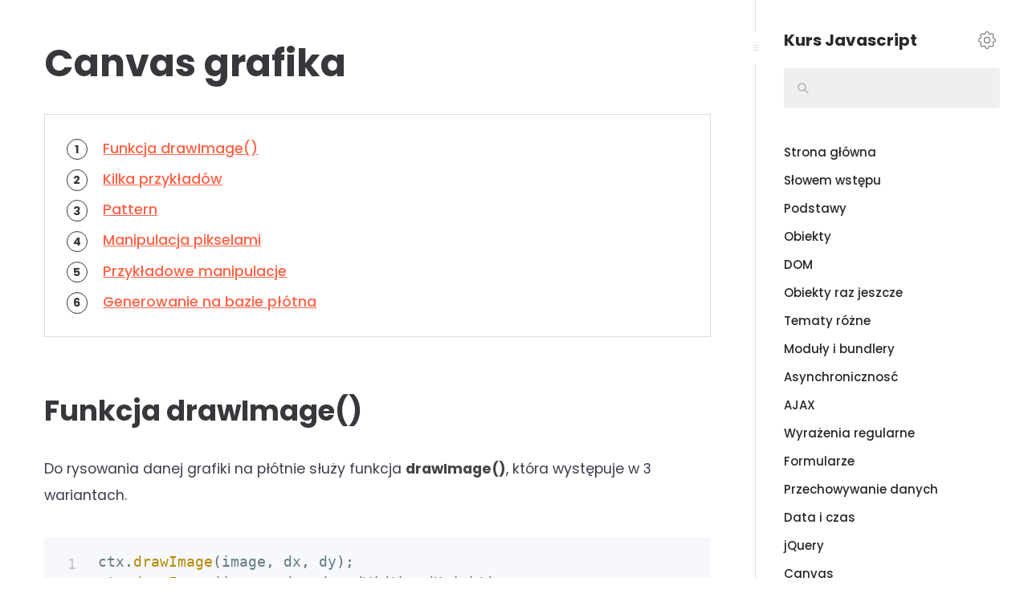

--- FILE ---
content_type: text/html; charset=UTF-8
request_url: https://kursjs.pl/kurs/canvas/canvas-images
body_size: 14423
content:
<!doctype html>
<html lang="pl-PL"class="no-js">
<head>
	<meta charset="utf-8">
    <meta name="viewport" content="width=device-width, initial-scale=1">
    <title>Kurs Javascript - Canvas grafika</title>
	<link rel="canonical" href="http://kursjs.pl/kurs/canvas/canvas-images" />
	<link rel="stylesheet" href="/css/style.min.css?v=1763499144" />
	<meta name="image" content="https://kursjs.pl/kursjs.png">
    <meta name="theme-color" content="#ffffff">
    <meta name="description" content="Kurs Javascript dla superbohaterów, artykuły, tutoriale, porady, zadania do wykonania, różne resursy i tegesy" />
    <meta name="twitter:card" content="product">
    <meta name="twitter:site" content="@publisher_handle">
    <meta name="twitter:title" content="Kurs Javascript">
    <meta name="twitter:description" content="Kurs Javascript dla superbohaterów">
    <meta name="twitter:creator" content="@kartofelek007">
    <meta name="twitter:image" content="https://kursjs.pl/kursjs.png">
    <meta property="og:title" content="Kurs Javascript">
    <meta property="og:type" content="article">
    <meta property="og:url" content="https://www.kursjs.com/">
    <meta property="og:image" content="https://kursjs.pl/kursjs.png">
    <meta property="og:description" content="Kurs Javascript dla superbohaterów">
    <meta property="og:site_name" content="Kurs Javascript">
    <link rel="icon" href="/favicons/favicon.ico" sizes="any">
    <link rel="icon" type="image/svg+xml" href="/favicons/favicon.svg">
    <link rel="manifest" href="/manifest.json">
    <meta name="msapplication-TileColor" content="#FF6347">
    <meta name="msapplication-TileImage" content="/mstile-144x144.png">
	<script src="/js/jquery.min.js"></script>
</head>
<body>

<div class="skip-links" id="skipLinks" aria-label="szybka nawigacja">
    <a href="#page-sidebar-list">Przejdź do menu</a>
    <a href="#mainContent">Przejdź do treści</a>
    <a href="#search">Przejdź do wyszukiwarki</a>
</div>

<div class="page-container" id="pageContainer">
	<div class="page-content-wrapper">
        <main role="main" aria-labelledby="pageTitle" class="page-content" id="mainContent" data-text-for-print="Kurs Javascript dla superbohaterów">
            <div class="page-content-text"><style>
    .result {
        gap: 1px;
        display: grid;
        width: 100%;
        aspect-ratio: 1 / 1;
        border: 1px solid var(--border-color);
    }
    .result .el {
        border-radius: 50%;
    }
    .demo-row {
        display: flex;
        align-items: center;
        margin-bottom: 10px;
    }
    .demo-row > * {
        margin-right: 10px;
    }

    video {
        max-width: 500px;
        display: block;
        margin: 10px 0;
    }
</style>

<script>
const rand = function(min, max) {
    return Math.floor(Math.random()*(max-min+1)+min);
};

const angleToRadian = function(angle) {
    return Math.PI/180 * angle;
}
</script>

<h1 class="page-title" id="pageTitle">Canvas grafika</h1>
       <div class="table-of-content" role="navigation">
           <h2 class="visuallyhidden">Spis treści</h2>
           <ul class="table-of-content-list"><li><a href="#zanim-zaczniemy">Funkcja drawImage()</a></li><li><a href="#kilka-przykladow">Kilka przykładów</a></li><li><a href="#pattern">Pattern</a></li><li><a href="#manipulacja-pikselami">Manipulacja pikselami</a></li><li><a href="#przykladowe-manipulacje">Przykładowe manipulacje</a></li><li><a href="#generowanie-na-bazie-plotna">Generowanie na bazie płótna</a></li></ul></div>

<!-- ### -->
<h2 class="subtitle" id="zanim-zaczniemy">Funkcja drawImage()</h2>
<p>Do rysowania danej grafiki na płótnie służy funkcja <strong>drawImage()</strong>, która występuje w 3 wariantach.</p>

<pre class="line-numbers"><code class="language-js">
ctx.drawImage(image, dx, dy);
ctx.drawImage(image, dx, dy, dWidth, dHeight);
ctx.drawImage(image, sx, sy, sWidth, sHeight, dx, dy, dWidth, dHeight);
</code></pre>

<table class="tab">
<tr>
    <th>image</th>
    <td>grafika, którą będziemy rysować na płótnie. Może to być obiekt Image(), pobrany ze strony jakiś element img, czy pojedyncza klatka video.</td>
</tr>
<tr>
    <th>dx, dy</th>
    <td>pozycja na płótnie gdzie będziemy rysować</td>
</tr>
<tr>
    <th>dWidth, dHeight</th>
    <td>rozmiary rysowanej grafiki na płótnie</td>
</tr>
<tr>
    <th>sx, sy</th>
    <td>pozycja pobieranego wycinka na grafice źródłowej</td>
</tr>
<tr>
    <th>sWidth, sHeight</th>
    <td>rozmiary pobieranego wycinka z grafiki źródłowej</td>
</tr>
</table>


<!-- ### -->
<h2 class="subtitle" id="kilka-przykladow">Kilka przykładów</h2>

<pre data-line="6-10" class="line-numbers"><code class="language-js">
const canvas = document.querySelector("canvas");
const ctx = canvas.getContext("2d");
const image = new Image();

image.addEventListener("load", () => {
    //proste rysowanie
    ctx.drawImage(image, 0, 0);

    //rysowanie z przeskalowaniem
    ctx.drawImage(image, 40, 40, canvas.width - 80, canvas.height - 80);

    //obwódka dla czytelności
    ctx.rect(40, 40, canvas.width - 80, canvas.height - 80);
    ctx.stroke();
});

image.src = "image.png";
</code></pre>

<canvas width="300" height="300" id="canvasDraw1"></canvas>
<script>
{
    const canvas = document.querySelector("#canvasDraw1");
    const ctx = canvas.getContext("2d");
    const image = new Image();

    image.addEventListener("load", function(){
        ctx.drawImage(image, 0, 0);
        ctx.drawImage(image, 40, 40, canvas.width - 80, canvas.height - 80);
        ctx.rect(40, 40, canvas.width - 80, canvas.height - 80);
        ctx.stroke();
    });

    image.src = "image.png";
}
</script>

<hr>

<pre class="line-numbers"><code class="language-js">
const canvas = demo.querySelector("#canvasCroopA");
const ctx = canvas.getContext("2d");
const img = new Image();

img.addEventListener("load", () => {
    ctx.drawImage(
        img,
        148, 52, 143, 143, //x, y, w, h - skąd pobieram
        10, 10, 280, 280 //x, y, w, h - gdzie rysuję
    );
});

img.src = "./image.png";
</code></pre>

<canvas width="300" height="300" id="canvasCroopA"></canvas>
<script>
    {
        const canvas = document.querySelector("#canvasCroopA");
        const ctx = canvas.getContext("2d");
        const img = new Image();
        img.addEventListener("load", () => {
            ctx.drawImage(img, 148, 52, 143, 143, 10, 10, 280, 280);
        });
        img.src = "./image.png";
    }
</script>

<hr>

<pre class="line-numbers"><code class="language-js">
const demo = document.querySelector("#demoScale");
const canvas = demo.querySelector("canvas");
const ctx = canvas.getContext("2d");
const img = demo.querySelector("img");

function clamp(nr, min, max) {
    return Math.min(Math.max(nr, min), max);
}

function init() {
    img.addEventListener("mousemove", e => {
        const size = 80;

        let x = e.offsetX - size / 2;
        x = clamp(x, 0, canvas.width - size);

        let y = e.offsetY - size / 2;
        y = clamp(y, 0, canvas.height - size);

        ctx.drawImage(img, x, y, size, size, 0 , 0, canvas.width, canvas.height);
    });

    img.addEventListener("mouseout", () => {
        ctx.drawImage(img, 0, 0);
    });

    ctx.drawImage(img, 0, 0);
}

img.addEventListener("load", () => {
    init();
});

img.src = "./image.png";
</code></pre>

<style>
    .demo-scale {
        display: flex;
        padding: 10px;
    }
    .demo-scale img {
        margin-right: 20px;
    }
    .demo-scale canvas {
        margin-bottom: 0;
    }
</style>
<p>
    Najedź kursorem na grafikę:
</p>

<div class="test-container demo-scale" id="demoScale">
    <img src="./image.png" alt="grafika">
    <canvas width="300" height="300" id="canvasCroop"></canvas>
</div>

<script>
{
    const demo = document.querySelector("#demoScale");
    const canvas = demo.querySelector("canvas");
    const ctx = canvas.getContext("2d");
    const img = demo.querySelector("img");

    function clamp(nr, min, max) { //zwraca liczbę, która mieści się w przedziale
        return Math.min(Math.max(nr, min), max);
    }

    function init() {
        img.addEventListener("mousemove", e => {
            const size = 80;

            let x = e.offsetX - size / 2;
            x = clamp(x, 0, canvas.width - size);

            let y = e.offsetY - size / 2;
            y = clamp(y, 0, canvas.height - size);

            ctx.drawImage(img, x, y, size, size, 0 , 0, canvas.width, canvas.height);
        });

        img.addEventListener("mouseout", e => {
            ctx.drawImage(img, 0, 0);
        });

        ctx.drawImage(img, 0, 0);
    }

    img.addEventListener("load", e => {
        init();
    });
    img.src = "./image.png";
}
</script>


<hr>

<p id="array-level">Przy omawianiu tablic wielowymiarowych pokusiliśmy się o <a href="../super-podstawy/tablice#zadanie">wygenerowanie planszy</a>. Za pomocą powyższych informacji moglibyśmy wreszcie wykonać je jak należy.</p>

<p>Do poniższego skryptu użyję <a href="./sprite-tiles.png">tej grafiki</a>.</p>

<pre class="line-numbers"><code class="language-js">
const canvas = document.querySelector("canvas");
const ctx = canvas.getContext("2d");

//by bylo ładniej trochę zmieniłem indeksy w stosunku do kodu z tamtego zadania
const level = [
    [16, 16, 5, 5, 2, 2, 5, 5, 16, 16],
    [16, 5, 5, 5, 2, 2, 5, 5, 5, 16],
    [16, 5, 16, 16, 2, 2, 16, 16, 5, 16],
    [16, 5, 2, 2, 2, 2, 2, 2, 5, 16],
    [2, 2, 2, 2, 16, 16, 2, 2, 2, 2],
    [2, 2, 2, 2, 16, 16, 2, 2, 2, 2],
    [16, 5, 2, 2, 2, 2, 2, 2, 5, 16],
    [16, 5, 16, 16, 2, 2, 16, 16, 5, 16],
    [16, 5, 5, 5, 2, 2, 5, 5, 5, 16],
    [16, 16, 5, 5, 2, 2, 5, 5, 16, 16]
];

//funkcja rysująca
//ctx - canvas
//x, y - pozycja rysowania
//size - rozmiar rysowanego na planszy kafelka
//tileNr - numer kafelka liczony od 1
function paint(ctx, x, y, size, tileNr) {
    const sourceSize = 48;
    const sourceX = Math.floor((tileNr - 1) % 7) * sourceSize;
    const sourceY = Math.floor((tileNr - 1) / 7) * sourceSize;
    ctx.drawImage(
        img,
        sourceX, sourceY, sourceSize, sourceSize,
        size * x, size * y, size, size
    );
}

function drawLevel() {
    for (let y=0; y&lt;level.length; y++) {
        const sub = level[y];

        for (let x=0; x&lt;sub.length; x++) {
            paint(ctx, x, y, 50, sub[x]);
        }
    }
}

const img = new Image();
img.addEventListener("load", e => {
    drawLevel();
});
img.src = "sprite-tiles.png";
</code></pre>

<canvas width="500" height="500" id="canvasArray"></canvas>
<script>
{
    const canvas = document.querySelector("#canvasArray");
    const ctx = canvas.getContext("2d");
    const level = [
        [16, 16, 5, 5, 2, 2, 5, 5, 16, 16],
        [16, 5, 5, 5, 2, 2, 5, 5, 5, 16],
        [16, 5, 16, 16, 2, 2, 16, 16, 5, 16],
        [16, 5, 2, 2, 2, 2, 2, 2, 5, 16],
        [2, 2, 2, 2, 16, 16, 2, 2, 2, 2],
        [2, 2, 2, 2, 16, 16, 2, 2, 2, 2],
        [16, 5, 2, 2, 2, 2, 2, 2, 5, 16],
        [16, 5, 16, 16, 2, 2, 16, 16, 5, 16],
        [16, 5, 5, 5, 2, 2, 5, 5, 5, 16],
        [16, 16, 5, 5, 2, 2, 5, 5, 16, 16]
    ];

    function paint(ctx, x, y, size, tileNr) {
        const sourceSize = 48;
        const sourceX = Math.floor((tileNr - 1) % 7) * sourceSize;
        const sourceY = Math.floor((tileNr - 1) / 7) * sourceSize;
        ctx.drawImage(
            img,
            sourceX, sourceY, sourceSize, sourceSize,
            size * x, size * y, size, size
        );
    }

    function drawLevel() {
        for (let y=0; y<level.length; y++) {
            const sub = level[y];

            for (let x=0; x<sub.length; x++) {
                paint(ctx, x, y, 50, sub[x]);
            }
        }
    }

    const img = new Image();
    img.addEventListener("load", e => {
        drawLevel();
    });
    img.src = "sprite-tiles.png";
}
</script>

<!-- ### -->
<h2 class="subtitle" id="pattern">Pattern</h2>
<p>Podobnie jak przy tle w CSS, także dla canvas możemy użyć powtarzania tła. Służy do tego funkcja <strong>createPattern(img, powtarzanie)</strong>. Funkcja ta przyjmuje parametry:</p>

<table class="tab">
    <tr>
        <th>img</th>
        <td>wczytana wcześniej grafika</td>
    </tr>
    <tr>
        <th>repeat</th>
        <td>sposób powtarzania. Przyjmuje jedną z wartości: repeat, repeat-x, repeat-y i no-repeat</td>
    </tr>
</table>

<pre  data-line="6-7" class="line-numbers"><code class="language-js">
const canvas = document.querySelector("canvas");
const ctx = canvas.getContext("2d");

const img = new Image();

img.addEventListener("load", e => {
    ctx.fillStyle = ctx.createPattern(img, "repeat");
    ctx.fillRect(40, 20, 150, 120);
    ctx.strokeRect(40, 20, 150, 120);
});

img.src = "./happy.png";
</code></pre>

<canvas width="800" height="160" id="canvasPattern1"></canvas>

<script>
{
    const canvas = document.querySelector("#canvasPattern1");
    const ctx = canvas.getContext("2d");
    const img = new Image();
    img.addEventListener("load", function() {
        ctx.fillStyle = ctx.createPattern(img, "repeat");
        ctx.fillRect(40, 20, 150, 120);
        ctx.strokeRect(40, 20, 150, 120);
    });
    img.src = "./happy.png";
}
</script>

<p>Zauważ, że nasz wzorek zaczyna się krzywo. Podobnie do <a href="./canvas#transform">transformacji</a> aby wzór
rozpoczynał się wraz z figurą, musimy posłużyć się funkcją translate:</p>

<pre  data-line="8-10" class="line-numbers"><code class="language-js">
const canvas = document.querySelector("canvas");
const ctx = canvas.getContext("2d");

const img = new Image();

img.addEventListener("load", e => {
    ctx.save();
    ctx.translate(40, 20);
    ctx.fillStyle = ctx.createPattern(img, "repeat");
    ctx.fillRect(0, 0, 150, 120); //zmieniamy pozycję rysowanej figury na 0,0
    ctx.strokeRect(0, 0, 150, 120);
    ctx.restore();
});

img.src = "./happy.png";
</code></pre>

<canvas width="800" height="160" id="canvasPattern2"></canvas>

<script>
{
    const canvas = document.querySelector("#canvasPattern2");
    const ctx = canvas.getContext("2d");

    const img = new Image();
    img.addEventListener("load", function() {
        ctx.save();
        ctx.translate(40, 20);
        ctx.fillStyle = ctx.createPattern(img, "repeat");
        ctx.fillRect(0, 0, 150, 120);
        ctx.strokeRect(0, 0, 150, 120);
        ctx.restore();
    });
    img.src = "./happy.png"
}
</script>

<p>Podobnie będzie przy pozostałych typach powtórzeń:</p>

<pre  data-line="3,10,17,24" class="line-numbers"><code class="language-js">
ctx.save();
ctx.translate(40, 20);
ctx.fillStyle = ctx.createPattern(img, "repeat");
ctx.fillRect(0, 0, 150, 120);
ctx.strokeRect(0, 0, 150, 120);
ctx.restore();

ctx.save();
ctx.translate(200, 20);
ctx.fillStyle = ctx.createPattern(img, "repeat-x");
ctx.fillRect(0, 0, 150, 120);
ctx.strokeRect(0, 0, 150, 120);
ctx.restore();

ctx.save();
ctx.translate(360, 20);
ctx.fillStyle = ctx.createPattern(img, "repeat-y");
ctx.fillRect(0, 0, 150, 120);
ctx.strokeRect(0, 0, 150, 120);
ctx.restore();

ctx.save();
ctx.translate(520, 20);
ctx.fillStyle = ctx.createPattern(img, "no-repeat");
ctx.fillRect(0, 0, 150, 120);
ctx.strokeRect(0, 0, 150, 120);
ctx.restore();
</code></pre>

<canvas width="800" height="160" id="canvasPattern3"></canvas>

<script>
{
    const canvas = document.querySelector("#canvasPattern3");
    const ctx = canvas.getContext("2d");

    const img = new Image();
    img.addEventListener("load", function() {
        ctx.save();
        ctx.translate(40, 20);
        ctx.fillStyle = ctx.createPattern(img, "repeat");
        ctx.fillRect(0, 0, 150, 120);
        ctx.strokeRect(0, 0, 150, 120);
        ctx.restore();

        ctx.save();
        ctx.translate(200, 20);
        ctx.fillStyle = ctx.createPattern(img, "repeat-x");
        ctx.fillRect(0, 0, 150, 120);
        ctx.strokeRect(0, 0, 150, 120);
        ctx.restore();

        ctx.save();
        ctx.translate(360, 20);
        ctx.fillStyle = ctx.createPattern(img, "repeat-y");
        ctx.fillRect(0, 0, 150, 120);
        ctx.strokeRect(0, 0, 150, 120);
        ctx.restore();

        ctx.save();
        ctx.translate(520, 20)
        ctx.fillStyle = ctx.createPattern(img, "no-repeat");
        ctx.fillRect(0, 0, 150, 120);
        ctx.strokeRect(0, 0, 150, 120);
        ctx.restore();
    });
    img.src = "./happy.png"
}
</script>

<!-- ### -->
<h2 class="subtitle" id="manipulacja-pikselami">Manipulacja pikselami</h2>
<p>
    Każda grafika rastrowa z canvasem włącznie to uporządkowany zbiór pikseli.
    Lewy górny róg to początek, a dolny prawy do koniec.
</p>
<p>
    Aby manipulować poszczególnymi pikselami wykorzystamy do tego obiekt typu <strong>ImageData</strong>.
    Obiekt taki jest "zapisem grafiki" i zawiera 3 właściwości:
</p>

<table class="tab manual">
<tr>
    <th>width, height</th>
    <td>rozmiary grafiki</td>
</tr>
<tr>
    <th>imageData.data</th>
    <td>zwraca 1 wymiarową tablicę, której poszczególnymi wartościami są składowe rgba kolejnych pikseli czyli<br />
    <code>imageData.data = [r,g,b,a, &nbsp;r,g,b,a,  &nbsp;r,g,b,a, ....]</code>.<br>
    Zwracana tablica jest wielkości <code>szerokośćCanvas * wysokośćCanvas * 4</code> a każda jej komórka zawiera wartość z przedziału 0-255</td>
</tr>
</table>

<p id="methods">
    Element canvas udostępnia nam też metody, dzięki którym możemy obsłużyć piksele:
</p>

<table class="tab manual">
    <tr><th style="width:400px">context.createImageData(width, height)</th><td>tworzy pusty obiekt typu ImageData o wymiarach podanych w parametrach. Wszystkie piksele zwróconego obiektu są przezroczyste</td></tr>
    <tr><th>context.createImageData(innyImageData)</th><td>zwraca obiekt typu ImageData o wymiarach takich samych jakie ma obiekt przekazany w parametrze. Tylko wymiary są kopiowane. Dane o pikselach nie są kopiowane.</td></tr>
    <tr><th>context.getImageData(x, y, width, height)</th><td>pobiera obiekt typu ImageData, który jest wycinkiem canvasu o wymiarach podanych w atrybutach. Jeżeli x i y nie są podane, wtedy przyjmują wartości 0</td></tr>
    <tr><th>context.putImageData(ImageData, x, y)</th><td>rysuje na canvasie w pozycji x,y piksele z imageData.</td></tr>
</table>


<!-- ### -->
<h2 class="subtitle" id="przykladowe-manipulacje">Przykładowe manipulacje</h2>

<p>Mając powyższe informacje, możemy pokusić się o przeprowadzenie prostych manipulacji na naszych grafikach. Jedną z nich jest chociażby odwracanie kolorów. Z powyższych informacji wiemy, że tablica <code>imageData.data</code> zawiera informacje o składowych <code>r,g,b,a</code> (w skali 0-255) kolejnych pikseli.</p>

<pre data-line="1-9,19-23" class="line-numbers"><code class="language-js">
function invertImage(imgData) {
    const d = imgData.data;
    for (let i=0; i&lt;d.length; i+=4) {
        d[i] = 255 - d[i];
        d[i+1] = 255 - d[i+1];
        d[i+2] = 255 - d[i+2];
    }
    return imgData;
}

const canvas = document.querySelector("canvas");
const ctx = canvas.getContext("2d");
const img = new Image(300, 300);

img.addEventListener("load", e => {
    ctx.drawImage(img, 0, 0); //rysujemy oryginalną grafikę

    //pobieramy dane z płótna
    const imgData = ctx.getImageData(0, 0, canvas.width, canvas.height);
    const newData = invertImage(imgData);

    //rysujemy na canvasie w pozycji x 300 nowe dane
    ctx.putImageData(newData, 300, 0);
});

img.src = "image.png";
</code></pre>

<div class="demo" id="canvasBrightness">
    <canvas width="600" height="300"></canvas>
</div>

<script>
    {
        function invertImage(imgData) {
            const d = imgData.data;
            for (let i=0; i<d.length; i+=4) {
                d[i] = 255 - d[i];
                d[i+1] = 255 - d[i+1];
                d[i+2] = 255 - d[i+2];
            }
            return imgData;
        }

        const canvas = document.querySelector("#canvasBrightness canvas");
        const ctx = canvas.getContext("2d");
        const img = new Image(300, 300);

        img.addEventListener("load", e => {
            ctx.drawImage(img, 0, 0); //rysujemy oryginalną grafikę

            //pobieramy dane z płótna
            const imgData = ctx.getImageData(0, 0, canvas.width, canvas.height);
            const newData = invertImage(imgData, 100);

            //rysujemy na canvasie w pozycji x 300 nowe dane
            ctx.putImageData(newData, 300, 0);
        });

        img.src = "image.png";
    }
</script>

<p>W podobieństwie do powyższej funkcji możemy równie łatwo wykonać inne manipulacje kolorami:</p>

<pre class="line-numbers"><code class="language-js">
//wyszarzanie grafiki
function desaturateImage(imgData) {
    const d = imgData.data;
    for (let i=0; i&lt;d.length; i+=4) {
        //ujednolicam kolory - wyliczając średnią
        const average = (d[i] + d[i+1] + d[i+2]) / 3;
        d[i] = d[i+1] = d[i+2] = average;
    }
    return imgData;
}

//rozjaśnianie kolorów
function brightnessImage(imgData, brightness) {
    const d = imgData.data;
    for (let i=0; i&lt;d.length; i+=4) {
        d[i] += brightness;
        d[i+1] += brightness;
        d[i+2] += brightness;
    }
    return imgData;
}

//zmiana kontrastu
//kontrast z zakresu -100 : 100
function contrastImage(imgData, contrast) {
    const d = imgData.data;
    contrast = (contrast / 100) + 1;  //convert to decimal & shift range: [0..2]
    const intercept = 128 * (1 - contrast);
    for(let i=0; i&lt;d.length; i+=4){   //r,g,b,a
        d[i] = d[i] * contrast + intercept;
        d[i+1] = d[i+1] * contrast + intercept;
        d[i+2] = d[i+2] * contrast + intercept;
    }
    return imgData;
}
</code></pre>

<pre data-line="12-16" class="line-numbers"><code class="language-js">
const canvas = document.querySelector("#manipulationDemo canvas");
const ctx = canvas.getContext("2d");
const img = new Image();

const desaturateCheckbox = document.querySelector("#desaturateCheckbox");
const brightnessRange = document.querySelector("#brightnessRange");
const contrastRange = document.querySelector("#contrastRange");

function drawImage() {
    ctx.drawImage(img, 0, 0);

    let imgData = ctx.getImageData(0, 0, canvas.width, canvas.height);
    if (desaturateCheckbox.checked) imgData = desaturateImage(imgData);
    imgData = brightnessImage(imgData, +brightnessRange.value);
    imgData = contrastImage(imgData, +contrastRange.value)
    ctx.putImageData(imgData, 300, 0);
}

img.addEventListener("load", e => {
    [desaturateCheckbox, brightnessRange, contrastRange].forEach(el => {
        el.addEventListener("input", drawImage);
    })

    drawImage();
});

img.src = "image.png";
</code></pre>

<div class="demo" id="manipulationDemo">
    <canvas width="600" height="300"></canvas>
    <div class="demo-row">
        <label>
            wyszarzenie kolorów
            <input type="checkbox" id="desaturateCheckbox">
        </label>
    </div>
    <div class="demo-row">
        <label>
            rozjaśnienie
            <input type="range" id="brightnessRange" min="-255" max="255" value="0">
        </label>
    </div>
    <div class="demo-row">
        <label>
            kontrast
            <input type="range" id="contrastRange" min="-100" max="100" value="0">
        </label>
    </div>
</div>

<script>
    {
        const canvas = document.querySelector("#manipulationDemo canvas");
        const ctx = canvas.getContext("2d");
        const img = new Image();

        const desaturateCheckbox = document.querySelector("#desaturateCheckbox");
        const brightnessRange = document.querySelector("#brightnessRange");
        const contrastRange = document.querySelector("#contrastRange");

        //wyszarzanie grafiki
        function desaturateImage(imgData) {
            const d = imgData.data;
            for (let i=0; i<d.length; i+=4) {
                const r = d[i];
                const g = d[i+1];
                const b = d[i+2];
                const a = d[i+3];

                //ujednolicam kolory - wyliczając średnią
                const average = (r + g + b) / 3;
                d[i] = d[i+1] = d[i+2] = average;
            }
            return imgData;
        }

        //rozjaśnianie
        //brightness: -255 - 255
        function brightnessImage(imgData, brightness) {
            const d = imgData.data;
            for (let i=0; i<d.length; i+=4) {
                d[i] += brightness;
                d[i+1] += brightness;
                d[i+2] += brightness;
            }
            return imgData;
        }

        //zmiana konstrastu
        //kontrast z zakresu -100 : 100
        function contrastImage(imgData, contrast) {
            const d = imgData.data;
            contrast = (contrast / 100) + 1;  //convert to decimal & shift range: [0..2]
            const intercept = 128 * (1 - contrast);
            for(let i=0; i<d.length; i+=4){   //r,g,b,a
                d[i] = d[i] * contrast + intercept;
                d[i+1] = d[i+1] * contrast + intercept;
                d[i+2] = d[i+2] * contrast + intercept;
            }
            return imgData;
        }

        function drawImage() {
            ctx.drawImage(img, 0, 0);

            //pobieramy dane z płótna
            let imgData = ctx.getImageData(0, 0, canvas.width, canvas.height);
            if (desaturateCheckbox.checked) imgData = desaturateImage(imgData);
            imgData = brightnessImage(imgData, +brightnessRange.value);
            imgData = contrastImage(imgData, +contrastRange.value)
            ctx.putImageData(imgData, 300, 0);
        }

        img.addEventListener("load", e => {
            [desaturateCheckbox, brightnessRange, contrastRange].forEach(el => {
                el.addEventListener("input", drawImage);
            })

            drawImage();
        });

        img.src = "image.png";
    }
</script>


<!-- ### -->
<h2 class="subtitle" id="generowanie-na-bazie-plotna">Generowanie na bazie płótna</h2>
<p>Podejrzewam, że jeszcze nie do końca dostrzegasz olbrzymich mocy, jakie drzemią w powyższych funkcjach. Jeżeli na dane płótno wrzucisz jakąkolwiek grafikę, możesz następnie pobrać te dane i na ich podstawie robić dowolne efekty na stronie. Wrzucana grafika może pochodzić z wielu miejsc. Możesz więc ją rysować za pomocą odpowiednich funkcji, możesz ją pobrać za pomocą <code>querySelector</code>, możesz stworzyć grafikę i podać jej jakiś zewnętrzny adres, czy też pobrać ją bezpośrednio z video lub kamery internetowej.</p>

<p>Gdy taką grafikę wrzucisz na płótno o małych rozmiarach, a następnie pobierzesz z niego informacje o pikselkach, otrzymasz porcję danych idealnie nadającą się do generowania różnych efektów.</p>

<p>Sprawdźmy to. Powiedzmy, że mamy na stronie grafikę:</p>

<pre class="line-numbers"><code class="language-js">
&lt;img src="./kwiat.png" id="fleurImg" alt="kwiat" width="530" height="530">
</code></pre>

<img src="./kwiat.png" id="fleurImg" alt="kwiat" width="530" height="530">

<p>Na jej bazie chcemy wygenerować sobie nowy element składający się z kolorowych divów, gdzie każdy div będzie odpowiadał danemu pikselowi. Powyższa grafika ma rozmiar 530x530 co zmusiło by nas do wygenerowania <code>530 x 530 = 2809000</code> nowych divów. Dużo za dużo. Wrzućmy ją więc na jakiś mniejszy canvas:</p>

<pre class="line-numbers"><code class="language-html">
&lt;canvas width="80" height="80" id="fleurCanvasSmall">&lt;/canvas>
</code></pre>

<pre class="line-numbers"><code class="language-js">
const img = document.querySelector("#fleurImg");
const canvas = document.querySelector("#fleurCanvasSmall");
const ctx = canvas.getContext("2d");

img.addEventListener("load", e => {
    ctx.drawImage(img, 0, 0, canvas.width, canvas.height);
});
if (img.complete) img.dispatchEvent(new Event("load"));
</code></pre>

<canvas id="fleurCanvasSmall" width="80" height="80"></canvas>
<script>
    {
        const img = document.querySelector("#fleurImg");
        const canvas = document.querySelector("#fleurCanvasSmall");
        const ctx = canvas.getContext("2d");
        img.addEventListener("load", e => {
            ctx.drawImage(img, 0, 0, canvas.width, canvas.height);
        });
        if (img.complete) img.dispatchEvent(new Event("load"));
    }
</script>

<p>Stwórzmy teraz element, w którym będziemy tworzyć divy oraz funkcję generującą odpowiedni html:</p>

<pre class="line-numbers"><code class="language-html">
&lt;style>
#result {
    gap: 1px;
    display: grid;
    width: 800px;
    height: 800px;
    border: 1px solid var(--border-color);
}
#result .el {
    border-radius: 50%;
}
&lt;/style>

&lt;div id="result">&lt;/div>
</code></pre>

<pre class="line-numbers"><code class="language-js">
//w sumie to samo co powyżej omawiane funkcje modyfikujące
function generate(imageData) {
    const d = imageData.data;
    let str = "";

    for(let i=0; i&lt;d.length; i+=4) {
        const r = d[i];
        const g = d[i+1];
        const b = d[i+2];
        str += `&lt;i class="el" style="background: rgb(${r}, ${g}, ${b})">&lt;/i>`;
    }

    result.style.gridTemplateColumns = `repeat(${imageData.width}, 1fr)`;
    result.style.gridTemplateRows = `repeat(${imageData.height}, 1fr)`;
    result.innerHTML = str;
}
</code></pre>

<pre data-line="7" class="line-numbers"><code class="language-js">
const img = document.querySelector("#fleurImg");
const canvas = document.querySelector("canvas");
const ctx = canvas.getContext("2d");

img.addEventListener("load", e => {
    ctx.drawImage(img, 0, 0, canvas.width, canvas.height);
    const imageData = ctx.getImageData(0, 0, canvas.width, canvas.height);
    generate(imageData);
});
if (img.complete) img.dispatchEvent(new Event("load"));
</code></pre>

<div class="no-print">
    <canvas id="fleurCanvasSmallDivs" width="80" height="80"></canvas>
    <div class="result" id="resultDivs"></div>
</div>

<script>
    {
        //w sumie to samo co powyższe funkcje
        function generate(imageData) {
            const d = imageData.data;
            let str = "";

            for(let i=0; i<d.length; i+=4) {
                const r = d[i];
                const g = d[i+1];
                const b = d[i+2];
                str += `<i class="el" style="background: rgb(${r}, ${g}, ${b})"></i>`;
            }

            result.style.gridTemplateColumns = `repeat(${imageData.width}, 1fr)`;
            result.style.gridTemplateRows = `repeat(${imageData.height}, 1fr)`;
            result.innerHTML = str;
        }

        const img = document.querySelector("#fleurImg");
        const result = document.querySelector("#resultDivs");
        const canvas = document.querySelector("#fleurCanvasSmallDivs");
        const ctx = canvas.getContext("2d");

        img.addEventListener("load", e => {
            ctx.drawImage(img, 0, 0, canvas.width, canvas.height);
            const imageData = ctx.getImageData(0, 0, canvas.width, canvas.height);
            generate(imageData);
        })
        if (img.complete) img.dispatchEvent(new Event("load"));
    }
</script>

<p>I tyle. Osobiście raczej nie polecam tworzyć takiej dużej liczby divów, a zamiast tego generować odpowiedni obraz na canvas, albo wygenerować wartość odpowiedniej właściwości (np. background, czy box-shadow).</p>

<hr>

<p>Możemy też pokusić się o pójście o krok dalej, i wrzucać na canvas grafikę pobieraną bezpośrednio z <code>input:file</code>. W poniższym przykładzie dodatkowo przed wrzuceniem lekko przekształcę wynik korzystając z wcześniejszych funkcji:</p>

<pre data-line="11-14" class="line-numbers"><code class="language-js">
const result = document.querySelector("#result");
const canvas = document.querySelector("#canvasFile");
const ctx = canvas.getContext("2d");

const inputFile = document.querySelector("#file");
inputFile.addEventListener("change", e => {
    const reader = new FileReader();
    reader.onload = e => {
        const img = new Image();
        img.onload = e => {
            ctx.drawImage(img, 0, 0, 100, 100);
            let imageData = ctx.getImageData(0, 0, canvas.width, canvas.height);
            imageData = desaturateImage(imageData);
            generate(imageData);
        }
        img.src = reader.result;
    };
    reader.readAsDataURL(e.target.files[0]);

})
</code></pre>

<div class="no-print">
    <div class="form">
        <input type="file" id="file" accept="image/png, image/gif, image/jpeg">
    </div>
    <canvas width="80" height="80" id="canvasFile"></canvas>
    <div id="resultFile" class="result"></div>
</div>

<script>
    {
        function desaturateImage(imgData) {
            const d = imgData.data;
            for (let i = 0; i < d.length; i += 4) {
                //ujednolicam kolory - wyliczając średnią
                const average = (d[i] + d[i + 1] + d[i + 2]) / 3;
                d[i] = d[i + 1] = d[i + 2] = average;
            }
            return imgData;
        }

        function invertImage(imgData) {
            const d = imgData.data;
            for (let i = 0; i < d.length; i += 4) {
                d[i] = 255 - d[i];
                d[i + 1] = 255 - d[i + 1];
                d[i + 2] = 255 - d[i + 2];
            }
            return imgData;
        }

        function generate(imageData) {
            const d = imageData.data;

            let str = "";
            for (let i = 0; i < d.length; i += 4) {
                const r = d[i];
                const g = d[i + 1];
                const b = d[i + 2];
                str += `<i class="el" style="background: rgb(${r}, ${g}, ${b})"></i>`;
            }
            result.style.gridTemplateColumns = `repeat(${imageData.width}, 1fr)`;
            result.style.gridTemplateRows = `repeat(${imageData.height}, 1fr)`;
            result.innerHTML = str;
        }

        const result = document.querySelector("#resultFile");
        const canvas = document.querySelector("#canvasFile");
        const ctx = canvas.getContext("2d");

        const inputFile = document.querySelector("#file");
        inputFile.addEventListener("change", e => {
            const reader = new FileReader();
            reader.onload = function(e) {
                const img = new Image();
                img.onload = () => {
                    ctx.drawImage(img, 0, 0, canvas.width, canvas.height);
                    let imageData = ctx.getImageData(0, 0, canvas.width, canvas.height);
                    imageData = desaturateImage(imageData);
                    generate(imageData);
                }
                img.src = reader.result;
            };
            reader.readAsDataURL(e.target.files[0]);
        })
    }
</script>

<hr>

<p>Zamiast pojedynczych grafik możesz też generować całe animacje. Wystarczy płynnie pobierać kolejne klatki video, a następnie wrzucać je na płótno. W kolejnym rozdziale zobaczysz, że do takich rzeczy idealnie się nadaje funkcja <code>requestFrameRate()</code>:</p>

<pre class="line-numbers"><code class="language-html">
    &lt;video width="800" height="600">&lt;/video>
    &lt;canvas width="400" height="200">&lt;/canvas>
</code></pre>

<pre class="line-numbers"><code class="language-js">
const video = document.querySelector("video");
const canvas = document.querySelector("canvas");
const ctx = canvas.getContext("2d");

let play = false;

function draw() {
    ctx.drawImage(video, 0, 0, canvas.width, canvas.height);
    const imageData = ctx.getImageData(0, 0, canvas.width, canvas.height);

    //i zacząć nimi dowolnie manipulować
    generate(imageData);

    if (play) {
        requestFrameRate(draw);
    }
}

video.addEventListener("play", e => {
    play = true;
})

video.addEventListener("pause", e => {
    play = false;
})
</code></pre>

<p>A możliwości stają się jeszcze większe, gdy dla takiego video będziesz pobierał <a href="https://webrtc.github.io/samples/">obraz z kamerki</a> (część poniższego kodu skopiowałem z tamtej strony).</p>

<pre class="line-numbers"><code class="language-html">
&lt;button id="startRecord" class="button">Rozpocznij przechwytywanie&lt;/button>
&lt;video id="video" width="400" height="400" autoplay playsinline>&lt;/video>
&lt;canvas id="canvasVideo" width="80" height="80">&lt;/canvas>
&lt;div class="result" id="videoResult">&lt;/div>
</code></pre>

<pre class="line-numbers"><code class="language-js">
const video = document.querySelector("#video");
const canvas = document.querySelector("#canvasVideo");
const ctx = canvas.getContext("2d");
const result = document.querySelector("#videoResult");

function generate(imageData) {
    const d = imageData.data;
    let str = "";
    for(let i=0; i&lt;d.length; i+=4) {
        const r = d[i];
        const g = d[i+1];
        const b = d[i+2];
        str += `&lt;i class="el" style="background: rgb(${r}, ${g}, ${b})">&lt;/i>`;
    }
    result.style.gridTemplateColumns = `repeat(${imageData.width}, 1fr)`;
    result.style.gridTemplateRows = `repeat(${imageData.height}, 1fr)`;
    result.innerHTML = str;
}

function draw() {
    ctx.drawImage(video, 0, 0, canvas.width, canvas.height);
    const imageData = ctx.getImageData(0, 0, canvas.width, canvas.height);
    generate(imageData);

    requestAnimationFrame(draw);
}

function handleSuccess(stream) {
    video.srcObject = stream;
    draw();
}

function handleError(error) {
    if (error.name === 'OverconstrainedError') {
        const v = constraints.video;
        console.error(`The resolution ${v.width.exact}x${v.height.exact} px is not supported by your device.`);
    } else if (error.name === 'NotAllowedError') {
        console.error(`Permissions have not been granted to use your camera and microphone, you need to allow the page access to your devices in order for the demo to work.`);
    }
    console.log(error.name);
    console.error(`getUserMedia error: ${error.name}`, error);
}

async function init() {
    try {
        const constraints = {
            audio: false,
            video: true
        };

        const stream = await navigator.mediaDevices.getUserMedia(constraints);
        handleSuccess(stream);
    } catch (e) {
        handleError(e);
    }
}

const btn = document.querySelector("#startRecord");
btn.addEventListener("click", init)
</code></pre>

<div class="no-print">
    <button id="startRecord" class="button">Rozpocznij przechwytywanie</button>
    <video id="video" width="400" height="400" autoplay="" playsinline=""></video>
    <canvas id="canvasVideo" width="80" height="80"></canvas>
    <div class="result" id="videoResult"></div>
</div>

<script>
    {
        const video = document.querySelector("#video");
        const canvas = document.querySelector("#canvasVideo");
        const ctx = canvas.getContext("2d");
        const result = document.querySelector("#videoResult");

        function generate(imageData) {
            const d = imageData.data;
            let str = "";
            for(let i=0; i<d.length; i+=4) {
                const r = d[i];
                const g = d[i+1];
                const b = d[i+2];
                str += `<i class="el" style="background: rgb(${r}, ${g}, ${b})"></i>`;
            }
            result.style.gridTemplateColumns = `repeat(${imageData.width}, 1fr)`;
            result.style.gridTemplateRows = `repeat(${imageData.height}, 1fr)`;
            result.innerHTML = str;
        }

        function draw() {
            ctx.drawImage(video, 0, 0, canvas.width, canvas.height);
            const imageData = ctx.getImageData(0, 0, canvas.width, canvas.height);
            generate(imageData);

            requestAnimationFrame(draw);
        }

        function handleSuccess(stream) {
            video.srcObject = stream;
            draw();
        }

        function handleError(error) {
            if (error.name === 'OverconstrainedError') {
                const v = constraints.video;
                console.error(`The resolution ${v.width.exact}x${v.height.exact} px is not supported by your device.`);
            } else if (error.name === 'NotAllowedError') {
                console.error(`Permissions have not been granted to use your camera and microphone, you need to allow the page access to your devices in order for the demo to work.`);
            }
            console.log(error.name);
            console.error(`getUserMedia error: ${error.name}`, error);
        }

        async function init() {
            try {
                const constraints = {
                    audio: false,
                    video: true
                };

                const stream = await navigator.mediaDevices.getUserMedia(constraints);
                handleSuccess(stream);
            } catch (e) {
                handleError(e);
            }
        }

        const btn = document.querySelector("#startRecord");
        btn.addEventListener("click", init)
    }
</script>

<p>Na koniec przydało by się sam canvas i video ukryć dowolną techniką, a i odejście od generowania divów na rzecz czegoś innego na pewno mocno by poprawiło wydajność (generowanie tekstu, generowanie box-shadow, może rysowanie po canvas?). Swego czasu podobną techniką zrobiłem mini eksperyment związany z <a href="http://domanart.pl/dema/bad-apple/">Bad Apple</a>, gdzie właśnie korzystam z box-shadow.</p>



<div class="next-prev-buttons ">
        <a title="Rysowanie po płótnie w JavaScript" href="/kurs/canvas/canvas">
        <svg xmlns="http://www.w3.org/2000/svg" width="24" height="24" viewBox="0 0 24 24" style="fill:var(--color-main);transform:;-ms-filter:"><desc>Strzałka w lewo</desc><path d="M12.707 17.293L8.414 13 18 13 18 11 8.414 11 12.707 6.707 11.293 5.293 4.586 12 11.293 18.707z"></path></svg>
        Canvas    </a>
    
        <a title="Tworzymy aplikację do rysowania" href="/kurs/canvas/canvas-animacja">
        Animacja w canvas        <svg xmlns="http://www.w3.org/2000/svg" width="24" height="24" viewBox="0 0 24 24" style="fill:var(--color-main);transform:;-ms-filter:"><desc>Strzałka w prawo</desc><path d="M11.293 17.293L12.707 18.707 19.414 12 12.707 5.293 11.293 6.707 15.586 11 6 11 6 13 15.586 13z"></path></svg>
    </a>
    </div>

            </div><!-- e: page-content-text -->
			<footer class="page-footer">
				<p>
				Wszelkie prawa zastrzeżone. Jeżeli chcesz używać jakiejś części tego kursu, skontaktuj się z <a href="/kurs/autor">autorem</a>.<br>
				Aha - i ta strona korzysta z <a href="/kurs/polityka-prywatnosci">ciasteczek</a>.<br>
                This site is protected by reCAPTCHA and the Google <a href="https://policies.google.com/privacy">Privacy Policy</a> and <a href="https://policies.google.com/terms">Terms of Service</a> apply.</p>
			</footer>
		</main><!-- e: page-content -->
			</div><!-- e: page-content-wrapper -->
    <section id="page-sidebar" class="page-sidebar">
        <button aria-label="Pokaż/ukryj Menu" aria-expanded="false" aria-controls="page-sidebar" type="button" id="pageSidebarBurger" class="page-sidebar-burger">
        <span></span>
    </button>

    <button class="sidebar-toggle-btn" title="Pokaż/schowaj menu" aria-hidden="true">
        <strong>Pokaż/ukryj menu</strong>
        <span></span>
        <span></span>
        <span></span>
    </button>

    <div>
        
        <div class="page-sidebar-title">
            <div class="page-sidebar-title">Kurs Javascript</div>

            <a href="#popupOptions" class="page-setup-link popupOpen" title="Ustawienia strony">
                <span>Ustawienia</span>
                <svg xmlns="http://www.w3.org/2000/svg" class="icon icon-tabler icon-tabler-settings" width="28" height="28" viewBox="0 0 24 24" fill="none" stroke-linecap="round" stroke-linejoin="round"><desc>Ikonka ustawień</desc><path stroke="none" d="M0 0h24v24H0z" fill="none"/><path d="M10.325 4.317c.426 -1.756 2.924 -1.756 3.35 0a1.724 1.724 0 0 0 2.573 1.066c1.543 -.94 3.31 .826 2.37 2.37a1.724 1.724 0 0 0 1.065 2.572c1.756 .426 1.756 2.924 0 3.35a1.724 1.724 0 0 0 -1.066 2.573c.94 1.543 -.826 3.31 -2.37 2.37a1.724 1.724 0 0 0 -2.572 1.065c-.426 1.756 -2.924 1.756 -3.35 0a1.724 1.724 0 0 0 -2.573 -1.066c-1.543 .94 -3.31 -.826 -2.37 -2.37a1.724 1.724 0 0 0 -1.065 -2.572c-1.756 -.426 -1.756 -2.924 0 -3.35a1.724 1.724 0 0 0 1.066 -2.573c-.94 -1.543 .826 -3.31 2.37 -2.37c1 .608 2.296 .07 2.572 -1.065z" /><circle cx="12" cy="12" r="3" /></svg>
            </a>
        </div>

        <form aria-label="Wyszukiwarka" class="search-sidebar" action="/search" method="post">
            <label for="search" class="search-sidebar-label">Szukaj</label>
            <div class="search-sidebar-input-cnt">
                <svg class="search-sidebar-input-icon" role="img" xmlns="http://www.w3.org/2000/svg" width="48px" height="48px" viewBox="0 0 24 24" stroke-linecap="square" stroke-linejoin="miter" fill="none" color="#2329D6"><desc>Ikonka wyszukiwania</desc><path d="M14.4121122,14.4121122 L20,20"/><circle cx="10" cy="10" r="6"/></svg>
                <input type="text" id="search" autocomplete="off" name="q" class="search-sidebar-input">
            </div>
            <button type="submit" class="search-sidebar-button">Szukaj</button>
        </form>

        <nav class="page-sidebar-table-of-content" id="page-sidebar-list">
            <div class="page-sidebar-section">
                <div class="page-sidebar-section-title noopen">
                    <a href="/">Strona główna</a>
                </div>
            </div>

            <div class="section-list">
                                <div class="page-sidebar-section ">
                    <div class="page-sidebar-section-title">
                        <a href="#">Słowem wstępu</a>
                    </div>
                    <div class="page-sidebar-list-cnt">
                        <ul class="page-sidebar-list">
                                                                                                <li>
                                        <a href="/kurs/wstep/wstep">Wstęp</a>
                                    </li>
                                                                                                                                <li>
                                        <a href="/kurs/wstep/narzedzia">Podstawowe narzędzia</a>
                                    </li>
                                                                                                                                <li>
                                        <a href="/kurs/wstep/o-javascript">O Javascript, wersjach itp</a>
                                    </li>
                                                                                                                                <li>
                                        <a href="/kurs/wstep/najwazniejsza-rzecz">Zanim zaczniemy - ważny offtop</a>
                                    </li>
                                                                                    </ul>
                    </div>
                </div>
                                <div class="page-sidebar-section ">
                    <div class="page-sidebar-section-title">
                        <a href="#">Podstawy</a>
                    </div>
                    <div class="page-sidebar-list-cnt">
                        <ul class="page-sidebar-list">
                                                                                                <li>
                                        <a href="/kurs/debugger/debugger">Debugger</a>
                                    </li>
                                                                                                                                <li>
                                        <a href="/kurs/super-podstawy/pierwszy-skrypt">Pierwszy skrypt</a>
                                    </li>
                                                                                                                                <li>
                                        <a href="/kurs/super-podstawy/komentarze">Komentarze</a>
                                    </li>
                                                                                                                                <li>
                                        <a href="/kurs/super-podstawy/okna-dialogowe">Okna dialogowe</a>
                                    </li>
                                                                                                                                <li>
                                        <a href="/kurs/super-podstawy/zmienne">Zmienne</a>
                                    </li>
                                                                                                                                <li>
                                        <a href="/kurs/super-podstawy/operatory">Operatory</a>
                                    </li>
                                                                                                                                <li>
                                        <a href="/kurs/super-podstawy/instrukcje-warunkowe">Instrukcje warunkowe</a>
                                    </li>
                                                                                                                                <li>
                                        <a href="/kurs/super-podstawy/petle">Pętle for i while</a>
                                    </li>
                                                                                                                                <li>
                                        <a href="/kurs/super-podstawy/typy-danych">Typy danych i konwersja</a>
                                    </li>
                                                                                                                                <li>
                                        <a href="/kurs/super-podstawy/number-math">Number i Math</a>
                                    </li>
                                                                                                                                <li>
                                        <a href="/kurs/super-podstawy/string">Teksty - String</a>
                                    </li>
                                                                                                                                <li>
                                        <a href="/kurs/super-podstawy/tablice">Tablice - Array</a>
                                    </li>
                                                                                                                                <li>
                                        <a href="/kurs/super-podstawy/funkcje">Funkcje</a>
                                    </li>
                                                                                                                                <li>
                                        <a href="/kurs/super-podstawy/funkcja-strzalkowa">Funkcja strzałkowa</a>
                                    </li>
                                                                                                                                <li>
                                        <a href="/kurs/debugger/debugowanie">Debugowanie kodu</a>
                                    </li>
                                                                                                                                                                                                                                                                <li>
                                        <a href="/kurs/super-podstawy/funkcje-tematy-dodatkowe">Funkcje i zmienne - tematy dodatkowe</a>
                                    </li>
                                                                                                                                <li>
                                        <a href="/kurs/super-podstawy/tablice-tematy-dodatkowe">Tablice - tematy dodatkowe</a>
                                    </li>
                                                                                    </ul>
                    </div>
                </div>
                                <div class="page-sidebar-section ">
                    <div class="page-sidebar-section-title">
                        <a href="#">Obiekty</a>
                    </div>
                    <div class="page-sidebar-list-cnt">
                        <ul class="page-sidebar-list">
                                                                                                <li>
                                        <a href="/kurs/obiekty/obiekty">Obiekty i this</a>
                                    </li>
                                                                                                                                <li>
                                        <a href="/kurs/obiekty/destructuring">Destrukturyzacja obiektów</a>
                                    </li>
                                                                                                                                <li>
                                        <a href="/kurs/obiekty/obiekty-duplikowanie">Referencja i kopiowanie obiektów</a>
                                    </li>
                                                                                                                                <li>
                                        <a href="/kurs/obiekty/obiekty-zaawansowane-this">Trochę więcej o this</a>
                                    </li>
                                                                                                                                <li>
                                        <a href="/kurs/obiekty/obiekty-dziedziczenie">Dziedziczenie prototypowe</a>
                                    </li>
                                                                                                                                <li>
                                        <a href="/kurs/obiekty/konstruktor">Konstruktor</a>
                                    </li>
                                                                                                                                <li>
                                        <a href="/kurs/obiekty/class">Class</a>
                                    </li>
                                                                                    </ul>
                    </div>
                </div>
                                <div class="page-sidebar-section ">
                    <div class="page-sidebar-section-title">
                        <a href="#">DOM</a>
                    </div>
                    <div class="page-sidebar-list-cnt">
                        <ul class="page-sidebar-list">
                                                                                                <li>
                                        <a href="/kurs/dom/dom">Document Object Model</a>
                                    </li>
                                                                                                                                <li>
                                        <a href="/kurs/dom/dom-wlasciwosci">Właściwości elementów</a>
                                    </li>
                                                                                                                                <li>
                                        <a href="/kurs/dom/dom-relacje">Relacje między elementami</a>
                                    </li>
                                                                                                                                <li>
                                        <a href="/kurs/dom/dom-tworzenie-i-usuwanie">Tworzenie i usuwanie elementów</a>
                                    </li>
                                                                                                                                <li>
                                        <a href="/kurs/dom/style">CSS i Javascript</a>
                                    </li>
                                                                                                                                <li>
                                        <a href="/kurs/events/events">Zdarzenia</a>
                                    </li>
                                                                                                                                <li>
                                        <a href="/kurs/events/events-keys">Zdarzenia - klawisze</a>
                                    </li>
                                                                                                                                <li>
                                        <a href="/kurs/events/events-mouse">Zdarzenia - myszka</a>
                                    </li>
                                                                                                                                <li>
                                        <a href="/kurs/events/events-tematy-dodatkowe">Zdarzenia - tematy dodatkowe</a>
                                    </li>
                                                                                                                                                                                                                                                                <li>
                                        <a href="/kurs/dom/slider">Tworzymy slider</a>
                                    </li>
                                                                                                                                <li>
                                        <a href="/kurs/dom/lightbox">Tworzymy lightbox</a>
                                    </li>
                                                                                    </ul>
                    </div>
                </div>
                                <div class="page-sidebar-section ">
                    <div class="page-sidebar-section-title">
                        <a href="#">Obiekty raz jeszcze</a>
                    </div>
                    <div class="page-sidebar-list-cnt">
                        <ul class="page-sidebar-list">
                                                                                                <li>
                                        <a href="/kurs/obiekty/class-dziedziczenie">Class - rozszerzanie typów</a>
                                    </li>
                                                                                                                                <li>
                                        <a href="/kurs/obiekty/object-create">Object.create</a>
                                    </li>
                                                                                                                                <li>
                                        <a href="/kurs/obiekty/obiekty-enkapsulacja">Hermetyzacja kodu</a>
                                    </li>
                                                                                                                                <li>
                                        <a href="/kurs/obiekty/garbage-collection">Zarządzanie pamięcią</a>
                                    </li>
                                                                                                                                <li>
                                        <a href="/kurs/obiekty/map-set">Map i Set</a>
                                    </li>
                                                                                                                                <li>
                                        <a href="/kurs/obiekty/symbole">Symbole</a>
                                    </li>
                                                                                                                                <li>
                                        <a href="/kurs/obiekty/iteratory-generatory">Iteratory i generatory</a>
                                    </li>
                                                                                    </ul>
                    </div>
                </div>
                                <div class="page-sidebar-section ">
                    <div class="page-sidebar-section-title">
                        <a href="#">Tematy różne</a>
                    </div>
                    <div class="page-sidebar-list-cnt">
                        <ul class="page-sidebar-list">
                                                                                                <li>
                                        <a href="/kurs/rozne/strict-mode">Strict mode</a>
                                    </li>
                                                                                                                                <li>
                                        <a href="/kurs/rozne/okna">Tworzenie nowych okien</a>
                                    </li>
                                                                                                                                <li>
                                        <a href="/kurs/rozne/rwd">Praca z RWD</a>
                                    </li>
                                                                                                                                <li>
                                        <a href="/kurs/rozne/observer">Observer API</a>
                                    </li>
                                                                                                                                <li>
                                        <a href="/kurs/rozne/grafika-na-stronie">Grafika na stronie</a>
                                    </li>
                                                                                                                                <li>
                                        <a href="/kurs/rozne/animacje">Animacje</a>
                                    </li>
                                                                                                                                <li>
                                        <a href="/kurs/rozne/spread-rest">Spread i rest</a>
                                    </li>
                                                                                                                                <li>
                                        <a href="/kurs/rozne/template-strings"">Template strings</a>
                                    </li>
                                                                                    </ul>
                    </div>
                </div>
                                <div class="page-sidebar-section ">
                    <div class="page-sidebar-section-title">
                        <a href="#">Moduły i bundlery</a>
                    </div>
                    <div class="page-sidebar-list-cnt">
                        <ul class="page-sidebar-list">
                                                                                                <li>
                                        <a href="/kurs/es6/moduly">Moduły</a>
                                    </li>
                                                                                                                                <li>
                                        <a href="/kurs/es6/node"">Node i npm</a>
                                    </li>
                                                                                                                                <li>
                                        <a href="/kurs/es6/npm-scripts">NPM Scripts - konfiguracja</a>
                                    </li>
                                                                                                                                <li>
                                        <a href="/kurs/es6/webpack">Bundlery i Webpack</a>
                                    </li>
                                                                                                                                <li>
                                        <a href="/kurs/es6/parcel">Parcel i programy graficzne</a>
                                    </li>
                                                                                                                                <li>
                                        <a href="/kurs/es6/gulp">Gulp</a>
                                    </li>
                                                                                    </ul>
                    </div>
                </div>
                                <div class="page-sidebar-section ">
                    <div class="page-sidebar-section-title">
                        <a href="#">Asynchronicznosć</a>
                    </div>
                    <div class="page-sidebar-list-cnt">
                        <ul class="page-sidebar-list">
                                                                                                <li>
                                        <a href="/kurs/ajax/asynchronicznosc-wstep">Asynchroniczność</a>
                                    </li>
                                                                                                                                <li>
                                        <a href="/kurs/intervals/intervals">Timeout i interwały</a>
                                    </li>
                                                                                                                                <li>
                                        <a href="/kurs/intervals/event-loop">Event Loop</a>
                                    </li>
                                                                                                                                <li>
                                        <a href="/kurs/ajax/callback">Funkcje zwrotne</a>
                                    </li>
                                                                                                                                <li>
                                        <a href="/kurs/ajax/promise">Obietnice - Promise</a>
                                    </li>
                                                                                                                                <li>
                                        <a href="/kurs/ajax/async-await">Async / Await</a>
                                    </li>
                                                                                    </ul>
                    </div>
                </div>
                                <div class="page-sidebar-section ">
                    <div class="page-sidebar-section-title">
                        <a href="#">AJAX</a>
                    </div>
                    <div class="page-sidebar-list-cnt">
                        <ul class="page-sidebar-list">
                                                                                                <li>
                                        <a href="/kurs/ajax/ajax">AJAX, REST Api, JSON</a>
                                    </li>
                                                                                                                                <li>
                                        <a href="/kurs/ajax/server-lokalny">Serwer lokalny i json-server</a>
                                    </li>
                                                                                                                                <li>
                                        <a href="/kurs/ajax/xmlhttprequest">XMLHttpRequest</a>
                                    </li>
                                                                                                                                <li>
                                        <a href="/kurs/ajax/fetch">Fetch</a>
                                    </li>
                                                                                                                                <li>
                                        <a href="/kurs/ajax/todo">Tworzymy aplikację todo</a>
                                    </li>
                                                                                                                                <li>
                                        <a href="/kurs/ajax/autocomplete">Tworzymy pole autocomplete</a>
                                    </li>
                                                                                                                                <li>
                                        <a href="/kurs/ajax/banner">Tworzymy baner z obietnicami</a>
                                    </li>
                                                                                    </ul>
                    </div>
                </div>
                                <div class="page-sidebar-section ">
                    <div class="page-sidebar-section-title">
                        <a href="#">Wyrażenia regularne</a>
                    </div>
                    <div class="page-sidebar-list-cnt">
                        <ul class="page-sidebar-list">
                                                                                                <li>
                                        <a href="/kurs/regular/regular">Wyrażenia regularne</a>
                                    </li>
                                                                                                                                <li>
                                        <a href="/kurs/regular/regular-metody">Funkcje dla wyrażeń regularnych</a>
                                    </li>
                                                                                    </ul>
                    </div>
                </div>
                                <div class="page-sidebar-section ">
                    <div class="page-sidebar-section-title">
                        <a href="#">Formularze</a>
                    </div>
                    <div class="page-sidebar-list-cnt">
                        <ul class="page-sidebar-list">
                                                                                                <li>
                                        <a href="/kurs/formularze/formularze">Formularze</a>
                                    </li>
                                                                                                                                <li>
                                        <a href="/kurs/formularze/formularze-walidacja">Walidacja formularzy</a>
                                    </li>
                                                                                                                                <li>
                                        <a href="/kurs/formularze/formularze-validation-api">Constrains validation API</a>
                                    </li>
                                                                                                                                                                                                                                                                <li>
                                        <a href="/kurs/formularze/formularz-kontaktowy">Tworzymy formularz kontaktowy</a>
                                    </li>
                                                                                    </ul>
                    </div>
                </div>
                                <div class="page-sidebar-section ">
                    <div class="page-sidebar-section-title">
                        <a href="#">Przechowywanie danych</a>
                    </div>
                    <div class="page-sidebar-list-cnt">
                        <ul class="page-sidebar-list">
                                                                                                <li>
                                        <a href="/kurs/storage/storage">Storage</a>
                                    </li>
                                                                                                                                <li>
                                        <a href="/kurs/cookies/cookie">Cookies</a>
                                    </li>
                                                                                    </ul>
                    </div>
                </div>
                                <div class="page-sidebar-section ">
                    <div class="page-sidebar-section-title">
                        <a href="#">Data i czas</a>
                    </div>
                    <div class="page-sidebar-list-cnt">
                        <ul class="page-sidebar-list">
                                                                                                <li>
                                        <a href="/kurs/date/date">Obiekt Date</a>
                                    </li>
                                                                                                                                <li>
                                        <a href="/kurs/date/date-calendar">Tworzymy kalendarz</a>
                                    </li>
                                                                                    </ul>
                    </div>
                </div>
                                <div class="page-sidebar-section ">
                    <div class="page-sidebar-section-title">
                        <a href="#">jQuery</a>
                    </div>
                    <div class="page-sidebar-list-cnt">
                        <ul class="page-sidebar-list">
                                                                                                <li>
                                        <a href="/kurs/jquery/jquery">jQuery</a>
                                    </li>
                                                                                                                                <li>
                                        <a href="/kurs/jquery/jquery-animacje">Animacje w jQuery</a>
                                    </li>
                                                                                                                                <li>
                                        <a href="/kurs/jquery/jquery-ajax">Ajax w jQuery</a>
                                    </li>
                                                                                                                                <li>
                                        <a href="/kurs/jquery/jquery-plugin">Tworzymy plugin do jQuery</a>
                                    </li>
                                                                                    </ul>
                    </div>
                </div>
                                <div class="page-sidebar-section show has-active-element">
                    <div class="page-sidebar-section-title">
                        <a href="#">Canvas</a>
                    </div>
                    <div class="page-sidebar-list-cnt">
                        <ul class="page-sidebar-list">
                                                                                                <li>
                                        <a href="/kurs/canvas/canvas">Canvas</a>
                                    </li>
                                                                                                                                <li class="active">
                                        <a href="/kurs/canvas/canvas-images">Grafika w canvas</a>
                                    </li>
                                                                                                                                <li>
                                        <a href="/kurs/canvas/canvas-animacja">Animacja w canvas</a>
                                    </li>
                                                                                                                                                                                                                                                                <li>
                                        <a href="/kurs/canvas/canvas-paint">Tworzymy aplikację do rysowania</a>
                                    </li>
                                                                                                                                <li>
                                        <a href="/kurs/canvas/color-picker">Tworzymy color picker</a>
                                    </li>
                                                                                    </ul>
                    </div>
                </div>
                                <div class="page-sidebar-section ">
                    <div class="page-sidebar-section-title">
                        <a href="#">Gry</a>
                    </div>
                    <div class="page-sidebar-list-cnt">
                        <ul class="page-sidebar-list">
                                                                                                <li>
                                        <a href="/kurs/gry/hangman/hangman">Gra szubienica</a>
                                    </li>
                                                                                                                                <li>
                                        <a href="/kurs/gry/memory/memory">Gra memory</a>
                                    </li>
                                                                                    </ul>
                    </div>
                </div>
                                <div class="page-sidebar-section ">
                    <div class="page-sidebar-section-title">
                        <a href="#">O autorze, faq, kontakt</a>
                    </div>
                    <div class="page-sidebar-list-cnt">
                        <ul class="page-sidebar-list">
                                                                                                <li>
                                        <a href="/kurs/dodatkowe-materialy">Dodatkowe materiały</a>
                                    </li>
                                                                                                                                <li>
                                        <a href="/kurs/faq">FAQ</a>
                                    </li>
                                                                                                                                <li>
                                        <a href="/kurs/polityka-prywatnosci">Polityka prywatności</a>
                                    </li>
                                                                                                                                <li>
                                        <a href="/kurs/autor">O autorze</a>
                                    </li>
                                                                                                                                <li>
                                        <a href="/kurs/kontakt">Kontakt</a>
                                    </li>
                                                                                                                                <li>
                                        <a href="/kurs/wsparcie-kursu">Wesprzyj kurs</a>
                                    </li>
                                                                                    </ul>
                    </div>
                </div>
                            </div>
        </nav>
    </div>
</section>
</div><!-- e: page-container -->

<div class="popup" id="popupOptions" aria-hidden="true">
	<div class="popup-inside">
        <div class="popup-container-cnt">
            <div class="popup-container">
                <button class="popup-close">Zamknij</button>

                <div class="popup-title">
                    Opcje
                </div>

                <div class="popup-content">
                    <form class="form-options">
                        <div class="form-option">
                            <div class="form-row">
                                <div class="form-col">
                                    <label for="optionsThemeSelect">Wybierz skórkę dla listingów</label>
                                    <select id="optionsThemeSelect"></select>
                                </div>
                            </div>
                            <div class="form-row">
                                <pre class="line-numbers"><code class="language-js">
                                //tak będzie wyglądał kod

                                function test() {
                                    for (let i=0; i&lt;10; i++) {
                                        console.log("Tekst numer ", 1);
                                    }
                                }

                                test();
                                </code></pre>
                            </div>
                            <div class="form-row" id="themeLightModeRow">
                                <div class="form-col">
                                    <label for="themeLightMode">
                                        Tryb dzienny / nocny
                                    </label>

                                    <div class="light-mode-el">
                                        <input type="checkbox" id="themeLightMode">
                                        <span class="light-mode"></span>
                                    </div>
                                </div>
                            </div>
                        </div>
                    </form>
                </div>
            </div>
        </div>
	</div>
</div><div class="popup" id="popupMarkText" aria-hidden="true">
	<div class="popup-inside">
        <div class="popup-container-cnt">
            <div class="popup-container">
                <button class="popup-close">Zamknij</button>

                <div class="popup-title">
                    Zgłoś błąd
                </div>

                <div class="popup-content">
                    <form method="post" data-mark class="form-contact" id="formMarkTextInPopup">
                        <div class="form-contact-row">
                            <label for="formMarkTextName">Twoje imię</label>
                            <input type="text" name="name" id="formMarkTextName">
                        </div>
                        <div class="form-contact-row">
                            <label for="formMarkTextEmail">Twój email</label>
                            <input type="email" name="email" id="formMarkTextEmail" >
                            <span class="form-label-addon-text">nie zbieram emaili! Powyższy email potrzebny jest tylko do tego, bym mógł w razie czego tobie odpowiedzieć.</span>
                        </div>
                        <div class="form-contact-row">
                            <label for="formMarkTextMessage">Zaznaczony tekst</label>
                            <textarea required name="selectedText" id="formMarkTextMessage" readonly></textarea>
                        </div>
                        <div class="form-contact-row">
                            <label for="formMarkTextComment">Może chcesz coś dodać od siebie?</label>
                            <textarea name="comment" id="formMarkTextComment"></textarea>
                        </div>
                        <div class="form-contact-row visuallyhidden">
                            <label for="formAddressMarkText">Tego pola nie wypełniaj</label>
                            <input id="formAddressMarkText" name="formAddress">
                        </div>
                        <div class="form-contact-row form-contact-row-last">
                            <input type="hidden" id="formMarkTextSubtitle">
                            <input type="hidden" name="g-recaptcha-response">
                            <button type="submit" class="button">Wyślij</button>
                        </div>

                        <template class="form-submit-complete-tmpl">
                            <div class="form-contact-submit">
                                <svg xmlns="http://www.w3.org/2000/svg" width="24" height="24" viewBox="0 0 24 24"><path d="M12 2c5.514 0 10 4.486 10 10s-4.486 10-10 10-10-4.486-10-10 4.486-10 10-10zm0-2c-6.627 0-12 5.373-12 12s5.373 12 12 12 12-5.373 12-12-5.373-12-12-12zm4.393 7.5l-5.643 5.784-2.644-2.506-1.856 1.858 4.5 4.364 7.5-7.643-1.857-1.857z"/></svg>
                                <h3 class="form-contact-submit-title">Zgłoszenie zostało wysłane</h3>
                                <div class="form-contact-submit-text">Jeżeli chcesz wysłać kolejne zgłoszenie, odśwież stronę</div>
                            </div>
                        </template>
                    </form>

                    <script>
                        setTimeout(function() {
                            document.querySelector('#formMarkTextInPopup').setAttribute('action', '/sendMessageMarkText.php');
                        }, 500)
                    </script>
                </div>
            </div>
        </div>
	</div>
</div>
<script src="https://www.google.com/recaptcha/api.js?render=6LcYZH0iAAAAABohifftBXDEmq-1aDWEzRSQ_lhP"></script>
<script src="/js/script.min.js?v=1665739979"></script>
</body>
</html>


--- FILE ---
content_type: text/html; charset=utf-8
request_url: https://www.google.com/recaptcha/api2/anchor?ar=1&k=6LcYZH0iAAAAABohifftBXDEmq-1aDWEzRSQ_lhP&co=aHR0cHM6Ly9rdXJzanMucGw6NDQz&hl=en&v=9TiwnJFHeuIw_s0wSd3fiKfN&size=invisible&anchor-ms=20000&execute-ms=30000&cb=9yunul2rzxbe
body_size: 48159
content:
<!DOCTYPE HTML><html dir="ltr" lang="en"><head><meta http-equiv="Content-Type" content="text/html; charset=UTF-8">
<meta http-equiv="X-UA-Compatible" content="IE=edge">
<title>reCAPTCHA</title>
<style type="text/css">
/* cyrillic-ext */
@font-face {
  font-family: 'Roboto';
  font-style: normal;
  font-weight: 400;
  font-stretch: 100%;
  src: url(//fonts.gstatic.com/s/roboto/v48/KFO7CnqEu92Fr1ME7kSn66aGLdTylUAMa3GUBHMdazTgWw.woff2) format('woff2');
  unicode-range: U+0460-052F, U+1C80-1C8A, U+20B4, U+2DE0-2DFF, U+A640-A69F, U+FE2E-FE2F;
}
/* cyrillic */
@font-face {
  font-family: 'Roboto';
  font-style: normal;
  font-weight: 400;
  font-stretch: 100%;
  src: url(//fonts.gstatic.com/s/roboto/v48/KFO7CnqEu92Fr1ME7kSn66aGLdTylUAMa3iUBHMdazTgWw.woff2) format('woff2');
  unicode-range: U+0301, U+0400-045F, U+0490-0491, U+04B0-04B1, U+2116;
}
/* greek-ext */
@font-face {
  font-family: 'Roboto';
  font-style: normal;
  font-weight: 400;
  font-stretch: 100%;
  src: url(//fonts.gstatic.com/s/roboto/v48/KFO7CnqEu92Fr1ME7kSn66aGLdTylUAMa3CUBHMdazTgWw.woff2) format('woff2');
  unicode-range: U+1F00-1FFF;
}
/* greek */
@font-face {
  font-family: 'Roboto';
  font-style: normal;
  font-weight: 400;
  font-stretch: 100%;
  src: url(//fonts.gstatic.com/s/roboto/v48/KFO7CnqEu92Fr1ME7kSn66aGLdTylUAMa3-UBHMdazTgWw.woff2) format('woff2');
  unicode-range: U+0370-0377, U+037A-037F, U+0384-038A, U+038C, U+038E-03A1, U+03A3-03FF;
}
/* math */
@font-face {
  font-family: 'Roboto';
  font-style: normal;
  font-weight: 400;
  font-stretch: 100%;
  src: url(//fonts.gstatic.com/s/roboto/v48/KFO7CnqEu92Fr1ME7kSn66aGLdTylUAMawCUBHMdazTgWw.woff2) format('woff2');
  unicode-range: U+0302-0303, U+0305, U+0307-0308, U+0310, U+0312, U+0315, U+031A, U+0326-0327, U+032C, U+032F-0330, U+0332-0333, U+0338, U+033A, U+0346, U+034D, U+0391-03A1, U+03A3-03A9, U+03B1-03C9, U+03D1, U+03D5-03D6, U+03F0-03F1, U+03F4-03F5, U+2016-2017, U+2034-2038, U+203C, U+2040, U+2043, U+2047, U+2050, U+2057, U+205F, U+2070-2071, U+2074-208E, U+2090-209C, U+20D0-20DC, U+20E1, U+20E5-20EF, U+2100-2112, U+2114-2115, U+2117-2121, U+2123-214F, U+2190, U+2192, U+2194-21AE, U+21B0-21E5, U+21F1-21F2, U+21F4-2211, U+2213-2214, U+2216-22FF, U+2308-230B, U+2310, U+2319, U+231C-2321, U+2336-237A, U+237C, U+2395, U+239B-23B7, U+23D0, U+23DC-23E1, U+2474-2475, U+25AF, U+25B3, U+25B7, U+25BD, U+25C1, U+25CA, U+25CC, U+25FB, U+266D-266F, U+27C0-27FF, U+2900-2AFF, U+2B0E-2B11, U+2B30-2B4C, U+2BFE, U+3030, U+FF5B, U+FF5D, U+1D400-1D7FF, U+1EE00-1EEFF;
}
/* symbols */
@font-face {
  font-family: 'Roboto';
  font-style: normal;
  font-weight: 400;
  font-stretch: 100%;
  src: url(//fonts.gstatic.com/s/roboto/v48/KFO7CnqEu92Fr1ME7kSn66aGLdTylUAMaxKUBHMdazTgWw.woff2) format('woff2');
  unicode-range: U+0001-000C, U+000E-001F, U+007F-009F, U+20DD-20E0, U+20E2-20E4, U+2150-218F, U+2190, U+2192, U+2194-2199, U+21AF, U+21E6-21F0, U+21F3, U+2218-2219, U+2299, U+22C4-22C6, U+2300-243F, U+2440-244A, U+2460-24FF, U+25A0-27BF, U+2800-28FF, U+2921-2922, U+2981, U+29BF, U+29EB, U+2B00-2BFF, U+4DC0-4DFF, U+FFF9-FFFB, U+10140-1018E, U+10190-1019C, U+101A0, U+101D0-101FD, U+102E0-102FB, U+10E60-10E7E, U+1D2C0-1D2D3, U+1D2E0-1D37F, U+1F000-1F0FF, U+1F100-1F1AD, U+1F1E6-1F1FF, U+1F30D-1F30F, U+1F315, U+1F31C, U+1F31E, U+1F320-1F32C, U+1F336, U+1F378, U+1F37D, U+1F382, U+1F393-1F39F, U+1F3A7-1F3A8, U+1F3AC-1F3AF, U+1F3C2, U+1F3C4-1F3C6, U+1F3CA-1F3CE, U+1F3D4-1F3E0, U+1F3ED, U+1F3F1-1F3F3, U+1F3F5-1F3F7, U+1F408, U+1F415, U+1F41F, U+1F426, U+1F43F, U+1F441-1F442, U+1F444, U+1F446-1F449, U+1F44C-1F44E, U+1F453, U+1F46A, U+1F47D, U+1F4A3, U+1F4B0, U+1F4B3, U+1F4B9, U+1F4BB, U+1F4BF, U+1F4C8-1F4CB, U+1F4D6, U+1F4DA, U+1F4DF, U+1F4E3-1F4E6, U+1F4EA-1F4ED, U+1F4F7, U+1F4F9-1F4FB, U+1F4FD-1F4FE, U+1F503, U+1F507-1F50B, U+1F50D, U+1F512-1F513, U+1F53E-1F54A, U+1F54F-1F5FA, U+1F610, U+1F650-1F67F, U+1F687, U+1F68D, U+1F691, U+1F694, U+1F698, U+1F6AD, U+1F6B2, U+1F6B9-1F6BA, U+1F6BC, U+1F6C6-1F6CF, U+1F6D3-1F6D7, U+1F6E0-1F6EA, U+1F6F0-1F6F3, U+1F6F7-1F6FC, U+1F700-1F7FF, U+1F800-1F80B, U+1F810-1F847, U+1F850-1F859, U+1F860-1F887, U+1F890-1F8AD, U+1F8B0-1F8BB, U+1F8C0-1F8C1, U+1F900-1F90B, U+1F93B, U+1F946, U+1F984, U+1F996, U+1F9E9, U+1FA00-1FA6F, U+1FA70-1FA7C, U+1FA80-1FA89, U+1FA8F-1FAC6, U+1FACE-1FADC, U+1FADF-1FAE9, U+1FAF0-1FAF8, U+1FB00-1FBFF;
}
/* vietnamese */
@font-face {
  font-family: 'Roboto';
  font-style: normal;
  font-weight: 400;
  font-stretch: 100%;
  src: url(//fonts.gstatic.com/s/roboto/v48/KFO7CnqEu92Fr1ME7kSn66aGLdTylUAMa3OUBHMdazTgWw.woff2) format('woff2');
  unicode-range: U+0102-0103, U+0110-0111, U+0128-0129, U+0168-0169, U+01A0-01A1, U+01AF-01B0, U+0300-0301, U+0303-0304, U+0308-0309, U+0323, U+0329, U+1EA0-1EF9, U+20AB;
}
/* latin-ext */
@font-face {
  font-family: 'Roboto';
  font-style: normal;
  font-weight: 400;
  font-stretch: 100%;
  src: url(//fonts.gstatic.com/s/roboto/v48/KFO7CnqEu92Fr1ME7kSn66aGLdTylUAMa3KUBHMdazTgWw.woff2) format('woff2');
  unicode-range: U+0100-02BA, U+02BD-02C5, U+02C7-02CC, U+02CE-02D7, U+02DD-02FF, U+0304, U+0308, U+0329, U+1D00-1DBF, U+1E00-1E9F, U+1EF2-1EFF, U+2020, U+20A0-20AB, U+20AD-20C0, U+2113, U+2C60-2C7F, U+A720-A7FF;
}
/* latin */
@font-face {
  font-family: 'Roboto';
  font-style: normal;
  font-weight: 400;
  font-stretch: 100%;
  src: url(//fonts.gstatic.com/s/roboto/v48/KFO7CnqEu92Fr1ME7kSn66aGLdTylUAMa3yUBHMdazQ.woff2) format('woff2');
  unicode-range: U+0000-00FF, U+0131, U+0152-0153, U+02BB-02BC, U+02C6, U+02DA, U+02DC, U+0304, U+0308, U+0329, U+2000-206F, U+20AC, U+2122, U+2191, U+2193, U+2212, U+2215, U+FEFF, U+FFFD;
}
/* cyrillic-ext */
@font-face {
  font-family: 'Roboto';
  font-style: normal;
  font-weight: 500;
  font-stretch: 100%;
  src: url(//fonts.gstatic.com/s/roboto/v48/KFO7CnqEu92Fr1ME7kSn66aGLdTylUAMa3GUBHMdazTgWw.woff2) format('woff2');
  unicode-range: U+0460-052F, U+1C80-1C8A, U+20B4, U+2DE0-2DFF, U+A640-A69F, U+FE2E-FE2F;
}
/* cyrillic */
@font-face {
  font-family: 'Roboto';
  font-style: normal;
  font-weight: 500;
  font-stretch: 100%;
  src: url(//fonts.gstatic.com/s/roboto/v48/KFO7CnqEu92Fr1ME7kSn66aGLdTylUAMa3iUBHMdazTgWw.woff2) format('woff2');
  unicode-range: U+0301, U+0400-045F, U+0490-0491, U+04B0-04B1, U+2116;
}
/* greek-ext */
@font-face {
  font-family: 'Roboto';
  font-style: normal;
  font-weight: 500;
  font-stretch: 100%;
  src: url(//fonts.gstatic.com/s/roboto/v48/KFO7CnqEu92Fr1ME7kSn66aGLdTylUAMa3CUBHMdazTgWw.woff2) format('woff2');
  unicode-range: U+1F00-1FFF;
}
/* greek */
@font-face {
  font-family: 'Roboto';
  font-style: normal;
  font-weight: 500;
  font-stretch: 100%;
  src: url(//fonts.gstatic.com/s/roboto/v48/KFO7CnqEu92Fr1ME7kSn66aGLdTylUAMa3-UBHMdazTgWw.woff2) format('woff2');
  unicode-range: U+0370-0377, U+037A-037F, U+0384-038A, U+038C, U+038E-03A1, U+03A3-03FF;
}
/* math */
@font-face {
  font-family: 'Roboto';
  font-style: normal;
  font-weight: 500;
  font-stretch: 100%;
  src: url(//fonts.gstatic.com/s/roboto/v48/KFO7CnqEu92Fr1ME7kSn66aGLdTylUAMawCUBHMdazTgWw.woff2) format('woff2');
  unicode-range: U+0302-0303, U+0305, U+0307-0308, U+0310, U+0312, U+0315, U+031A, U+0326-0327, U+032C, U+032F-0330, U+0332-0333, U+0338, U+033A, U+0346, U+034D, U+0391-03A1, U+03A3-03A9, U+03B1-03C9, U+03D1, U+03D5-03D6, U+03F0-03F1, U+03F4-03F5, U+2016-2017, U+2034-2038, U+203C, U+2040, U+2043, U+2047, U+2050, U+2057, U+205F, U+2070-2071, U+2074-208E, U+2090-209C, U+20D0-20DC, U+20E1, U+20E5-20EF, U+2100-2112, U+2114-2115, U+2117-2121, U+2123-214F, U+2190, U+2192, U+2194-21AE, U+21B0-21E5, U+21F1-21F2, U+21F4-2211, U+2213-2214, U+2216-22FF, U+2308-230B, U+2310, U+2319, U+231C-2321, U+2336-237A, U+237C, U+2395, U+239B-23B7, U+23D0, U+23DC-23E1, U+2474-2475, U+25AF, U+25B3, U+25B7, U+25BD, U+25C1, U+25CA, U+25CC, U+25FB, U+266D-266F, U+27C0-27FF, U+2900-2AFF, U+2B0E-2B11, U+2B30-2B4C, U+2BFE, U+3030, U+FF5B, U+FF5D, U+1D400-1D7FF, U+1EE00-1EEFF;
}
/* symbols */
@font-face {
  font-family: 'Roboto';
  font-style: normal;
  font-weight: 500;
  font-stretch: 100%;
  src: url(//fonts.gstatic.com/s/roboto/v48/KFO7CnqEu92Fr1ME7kSn66aGLdTylUAMaxKUBHMdazTgWw.woff2) format('woff2');
  unicode-range: U+0001-000C, U+000E-001F, U+007F-009F, U+20DD-20E0, U+20E2-20E4, U+2150-218F, U+2190, U+2192, U+2194-2199, U+21AF, U+21E6-21F0, U+21F3, U+2218-2219, U+2299, U+22C4-22C6, U+2300-243F, U+2440-244A, U+2460-24FF, U+25A0-27BF, U+2800-28FF, U+2921-2922, U+2981, U+29BF, U+29EB, U+2B00-2BFF, U+4DC0-4DFF, U+FFF9-FFFB, U+10140-1018E, U+10190-1019C, U+101A0, U+101D0-101FD, U+102E0-102FB, U+10E60-10E7E, U+1D2C0-1D2D3, U+1D2E0-1D37F, U+1F000-1F0FF, U+1F100-1F1AD, U+1F1E6-1F1FF, U+1F30D-1F30F, U+1F315, U+1F31C, U+1F31E, U+1F320-1F32C, U+1F336, U+1F378, U+1F37D, U+1F382, U+1F393-1F39F, U+1F3A7-1F3A8, U+1F3AC-1F3AF, U+1F3C2, U+1F3C4-1F3C6, U+1F3CA-1F3CE, U+1F3D4-1F3E0, U+1F3ED, U+1F3F1-1F3F3, U+1F3F5-1F3F7, U+1F408, U+1F415, U+1F41F, U+1F426, U+1F43F, U+1F441-1F442, U+1F444, U+1F446-1F449, U+1F44C-1F44E, U+1F453, U+1F46A, U+1F47D, U+1F4A3, U+1F4B0, U+1F4B3, U+1F4B9, U+1F4BB, U+1F4BF, U+1F4C8-1F4CB, U+1F4D6, U+1F4DA, U+1F4DF, U+1F4E3-1F4E6, U+1F4EA-1F4ED, U+1F4F7, U+1F4F9-1F4FB, U+1F4FD-1F4FE, U+1F503, U+1F507-1F50B, U+1F50D, U+1F512-1F513, U+1F53E-1F54A, U+1F54F-1F5FA, U+1F610, U+1F650-1F67F, U+1F687, U+1F68D, U+1F691, U+1F694, U+1F698, U+1F6AD, U+1F6B2, U+1F6B9-1F6BA, U+1F6BC, U+1F6C6-1F6CF, U+1F6D3-1F6D7, U+1F6E0-1F6EA, U+1F6F0-1F6F3, U+1F6F7-1F6FC, U+1F700-1F7FF, U+1F800-1F80B, U+1F810-1F847, U+1F850-1F859, U+1F860-1F887, U+1F890-1F8AD, U+1F8B0-1F8BB, U+1F8C0-1F8C1, U+1F900-1F90B, U+1F93B, U+1F946, U+1F984, U+1F996, U+1F9E9, U+1FA00-1FA6F, U+1FA70-1FA7C, U+1FA80-1FA89, U+1FA8F-1FAC6, U+1FACE-1FADC, U+1FADF-1FAE9, U+1FAF0-1FAF8, U+1FB00-1FBFF;
}
/* vietnamese */
@font-face {
  font-family: 'Roboto';
  font-style: normal;
  font-weight: 500;
  font-stretch: 100%;
  src: url(//fonts.gstatic.com/s/roboto/v48/KFO7CnqEu92Fr1ME7kSn66aGLdTylUAMa3OUBHMdazTgWw.woff2) format('woff2');
  unicode-range: U+0102-0103, U+0110-0111, U+0128-0129, U+0168-0169, U+01A0-01A1, U+01AF-01B0, U+0300-0301, U+0303-0304, U+0308-0309, U+0323, U+0329, U+1EA0-1EF9, U+20AB;
}
/* latin-ext */
@font-face {
  font-family: 'Roboto';
  font-style: normal;
  font-weight: 500;
  font-stretch: 100%;
  src: url(//fonts.gstatic.com/s/roboto/v48/KFO7CnqEu92Fr1ME7kSn66aGLdTylUAMa3KUBHMdazTgWw.woff2) format('woff2');
  unicode-range: U+0100-02BA, U+02BD-02C5, U+02C7-02CC, U+02CE-02D7, U+02DD-02FF, U+0304, U+0308, U+0329, U+1D00-1DBF, U+1E00-1E9F, U+1EF2-1EFF, U+2020, U+20A0-20AB, U+20AD-20C0, U+2113, U+2C60-2C7F, U+A720-A7FF;
}
/* latin */
@font-face {
  font-family: 'Roboto';
  font-style: normal;
  font-weight: 500;
  font-stretch: 100%;
  src: url(//fonts.gstatic.com/s/roboto/v48/KFO7CnqEu92Fr1ME7kSn66aGLdTylUAMa3yUBHMdazQ.woff2) format('woff2');
  unicode-range: U+0000-00FF, U+0131, U+0152-0153, U+02BB-02BC, U+02C6, U+02DA, U+02DC, U+0304, U+0308, U+0329, U+2000-206F, U+20AC, U+2122, U+2191, U+2193, U+2212, U+2215, U+FEFF, U+FFFD;
}
/* cyrillic-ext */
@font-face {
  font-family: 'Roboto';
  font-style: normal;
  font-weight: 900;
  font-stretch: 100%;
  src: url(//fonts.gstatic.com/s/roboto/v48/KFO7CnqEu92Fr1ME7kSn66aGLdTylUAMa3GUBHMdazTgWw.woff2) format('woff2');
  unicode-range: U+0460-052F, U+1C80-1C8A, U+20B4, U+2DE0-2DFF, U+A640-A69F, U+FE2E-FE2F;
}
/* cyrillic */
@font-face {
  font-family: 'Roboto';
  font-style: normal;
  font-weight: 900;
  font-stretch: 100%;
  src: url(//fonts.gstatic.com/s/roboto/v48/KFO7CnqEu92Fr1ME7kSn66aGLdTylUAMa3iUBHMdazTgWw.woff2) format('woff2');
  unicode-range: U+0301, U+0400-045F, U+0490-0491, U+04B0-04B1, U+2116;
}
/* greek-ext */
@font-face {
  font-family: 'Roboto';
  font-style: normal;
  font-weight: 900;
  font-stretch: 100%;
  src: url(//fonts.gstatic.com/s/roboto/v48/KFO7CnqEu92Fr1ME7kSn66aGLdTylUAMa3CUBHMdazTgWw.woff2) format('woff2');
  unicode-range: U+1F00-1FFF;
}
/* greek */
@font-face {
  font-family: 'Roboto';
  font-style: normal;
  font-weight: 900;
  font-stretch: 100%;
  src: url(//fonts.gstatic.com/s/roboto/v48/KFO7CnqEu92Fr1ME7kSn66aGLdTylUAMa3-UBHMdazTgWw.woff2) format('woff2');
  unicode-range: U+0370-0377, U+037A-037F, U+0384-038A, U+038C, U+038E-03A1, U+03A3-03FF;
}
/* math */
@font-face {
  font-family: 'Roboto';
  font-style: normal;
  font-weight: 900;
  font-stretch: 100%;
  src: url(//fonts.gstatic.com/s/roboto/v48/KFO7CnqEu92Fr1ME7kSn66aGLdTylUAMawCUBHMdazTgWw.woff2) format('woff2');
  unicode-range: U+0302-0303, U+0305, U+0307-0308, U+0310, U+0312, U+0315, U+031A, U+0326-0327, U+032C, U+032F-0330, U+0332-0333, U+0338, U+033A, U+0346, U+034D, U+0391-03A1, U+03A3-03A9, U+03B1-03C9, U+03D1, U+03D5-03D6, U+03F0-03F1, U+03F4-03F5, U+2016-2017, U+2034-2038, U+203C, U+2040, U+2043, U+2047, U+2050, U+2057, U+205F, U+2070-2071, U+2074-208E, U+2090-209C, U+20D0-20DC, U+20E1, U+20E5-20EF, U+2100-2112, U+2114-2115, U+2117-2121, U+2123-214F, U+2190, U+2192, U+2194-21AE, U+21B0-21E5, U+21F1-21F2, U+21F4-2211, U+2213-2214, U+2216-22FF, U+2308-230B, U+2310, U+2319, U+231C-2321, U+2336-237A, U+237C, U+2395, U+239B-23B7, U+23D0, U+23DC-23E1, U+2474-2475, U+25AF, U+25B3, U+25B7, U+25BD, U+25C1, U+25CA, U+25CC, U+25FB, U+266D-266F, U+27C0-27FF, U+2900-2AFF, U+2B0E-2B11, U+2B30-2B4C, U+2BFE, U+3030, U+FF5B, U+FF5D, U+1D400-1D7FF, U+1EE00-1EEFF;
}
/* symbols */
@font-face {
  font-family: 'Roboto';
  font-style: normal;
  font-weight: 900;
  font-stretch: 100%;
  src: url(//fonts.gstatic.com/s/roboto/v48/KFO7CnqEu92Fr1ME7kSn66aGLdTylUAMaxKUBHMdazTgWw.woff2) format('woff2');
  unicode-range: U+0001-000C, U+000E-001F, U+007F-009F, U+20DD-20E0, U+20E2-20E4, U+2150-218F, U+2190, U+2192, U+2194-2199, U+21AF, U+21E6-21F0, U+21F3, U+2218-2219, U+2299, U+22C4-22C6, U+2300-243F, U+2440-244A, U+2460-24FF, U+25A0-27BF, U+2800-28FF, U+2921-2922, U+2981, U+29BF, U+29EB, U+2B00-2BFF, U+4DC0-4DFF, U+FFF9-FFFB, U+10140-1018E, U+10190-1019C, U+101A0, U+101D0-101FD, U+102E0-102FB, U+10E60-10E7E, U+1D2C0-1D2D3, U+1D2E0-1D37F, U+1F000-1F0FF, U+1F100-1F1AD, U+1F1E6-1F1FF, U+1F30D-1F30F, U+1F315, U+1F31C, U+1F31E, U+1F320-1F32C, U+1F336, U+1F378, U+1F37D, U+1F382, U+1F393-1F39F, U+1F3A7-1F3A8, U+1F3AC-1F3AF, U+1F3C2, U+1F3C4-1F3C6, U+1F3CA-1F3CE, U+1F3D4-1F3E0, U+1F3ED, U+1F3F1-1F3F3, U+1F3F5-1F3F7, U+1F408, U+1F415, U+1F41F, U+1F426, U+1F43F, U+1F441-1F442, U+1F444, U+1F446-1F449, U+1F44C-1F44E, U+1F453, U+1F46A, U+1F47D, U+1F4A3, U+1F4B0, U+1F4B3, U+1F4B9, U+1F4BB, U+1F4BF, U+1F4C8-1F4CB, U+1F4D6, U+1F4DA, U+1F4DF, U+1F4E3-1F4E6, U+1F4EA-1F4ED, U+1F4F7, U+1F4F9-1F4FB, U+1F4FD-1F4FE, U+1F503, U+1F507-1F50B, U+1F50D, U+1F512-1F513, U+1F53E-1F54A, U+1F54F-1F5FA, U+1F610, U+1F650-1F67F, U+1F687, U+1F68D, U+1F691, U+1F694, U+1F698, U+1F6AD, U+1F6B2, U+1F6B9-1F6BA, U+1F6BC, U+1F6C6-1F6CF, U+1F6D3-1F6D7, U+1F6E0-1F6EA, U+1F6F0-1F6F3, U+1F6F7-1F6FC, U+1F700-1F7FF, U+1F800-1F80B, U+1F810-1F847, U+1F850-1F859, U+1F860-1F887, U+1F890-1F8AD, U+1F8B0-1F8BB, U+1F8C0-1F8C1, U+1F900-1F90B, U+1F93B, U+1F946, U+1F984, U+1F996, U+1F9E9, U+1FA00-1FA6F, U+1FA70-1FA7C, U+1FA80-1FA89, U+1FA8F-1FAC6, U+1FACE-1FADC, U+1FADF-1FAE9, U+1FAF0-1FAF8, U+1FB00-1FBFF;
}
/* vietnamese */
@font-face {
  font-family: 'Roboto';
  font-style: normal;
  font-weight: 900;
  font-stretch: 100%;
  src: url(//fonts.gstatic.com/s/roboto/v48/KFO7CnqEu92Fr1ME7kSn66aGLdTylUAMa3OUBHMdazTgWw.woff2) format('woff2');
  unicode-range: U+0102-0103, U+0110-0111, U+0128-0129, U+0168-0169, U+01A0-01A1, U+01AF-01B0, U+0300-0301, U+0303-0304, U+0308-0309, U+0323, U+0329, U+1EA0-1EF9, U+20AB;
}
/* latin-ext */
@font-face {
  font-family: 'Roboto';
  font-style: normal;
  font-weight: 900;
  font-stretch: 100%;
  src: url(//fonts.gstatic.com/s/roboto/v48/KFO7CnqEu92Fr1ME7kSn66aGLdTylUAMa3KUBHMdazTgWw.woff2) format('woff2');
  unicode-range: U+0100-02BA, U+02BD-02C5, U+02C7-02CC, U+02CE-02D7, U+02DD-02FF, U+0304, U+0308, U+0329, U+1D00-1DBF, U+1E00-1E9F, U+1EF2-1EFF, U+2020, U+20A0-20AB, U+20AD-20C0, U+2113, U+2C60-2C7F, U+A720-A7FF;
}
/* latin */
@font-face {
  font-family: 'Roboto';
  font-style: normal;
  font-weight: 900;
  font-stretch: 100%;
  src: url(//fonts.gstatic.com/s/roboto/v48/KFO7CnqEu92Fr1ME7kSn66aGLdTylUAMa3yUBHMdazQ.woff2) format('woff2');
  unicode-range: U+0000-00FF, U+0131, U+0152-0153, U+02BB-02BC, U+02C6, U+02DA, U+02DC, U+0304, U+0308, U+0329, U+2000-206F, U+20AC, U+2122, U+2191, U+2193, U+2212, U+2215, U+FEFF, U+FFFD;
}

</style>
<link rel="stylesheet" type="text/css" href="https://www.gstatic.com/recaptcha/releases/9TiwnJFHeuIw_s0wSd3fiKfN/styles__ltr.css">
<script nonce="Aki1fy0rJ6NXxsVGYwUF4Q" type="text/javascript">window['__recaptcha_api'] = 'https://www.google.com/recaptcha/api2/';</script>
<script type="text/javascript" src="https://www.gstatic.com/recaptcha/releases/9TiwnJFHeuIw_s0wSd3fiKfN/recaptcha__en.js" nonce="Aki1fy0rJ6NXxsVGYwUF4Q">
      
    </script></head>
<body><div id="rc-anchor-alert" class="rc-anchor-alert"></div>
<input type="hidden" id="recaptcha-token" value="[base64]">
<script type="text/javascript" nonce="Aki1fy0rJ6NXxsVGYwUF4Q">
      recaptcha.anchor.Main.init("[\x22ainput\x22,[\x22bgdata\x22,\x22\x22,\[base64]/[base64]/[base64]/[base64]/[base64]/[base64]/[base64]/[base64]/[base64]/[base64]\\u003d\x22,\[base64]\x22,\[base64]/CkV8TDMOqZErDslLCg8Kgwo3ClsK+Z3Yzwo3DscK8wowqw7Atw7nDoSzCpsKsw7Jdw5Vtw4pqwoZ+D8KfCUTDgMO8wrLDtsONKsKdw7DDhkUSfMOBc2/Dr1pmR8KJAsO3w6ZUZnJLwocKwr7Cj8OqSEXDrMKSO8O8HMOIw6XCgzJ/e8KPwqpiIGPCtDfCqDDDrcKVwqZEGm7CnMKgwqzDviBPYsOSw43DkMKFSFHDm8ORwr4EMHF1w60Ww7HDicOoGcOWw5zCvcKTw4MWw5Z/wqUAw7fDvcK3RcOpRkTCm8KRVFQtFVrCoChlbTnCpMKzWMOpwqw+w6trw5xOw53CtcKdwoRew6/[base64]/QcKeacK0A8Kke8OfLTDDkD1Xw6BIwobDoD5xwrvCo8K5wq7DkhURXMOww7MGQnQpw4lrw6tsO8KJZMKYw4nDvjYnXsKQB0rClhQtw71oT3/Cq8Kxw4MQwpPCpMKZCEkXwqZ4TQV7wpFMIMOOwpZDasOawrXCkV1mwr7DhMOlw7kDUxdtM8OHSTtFwo9wOsKCw5fCo8KGw4M+wrTDiU9EwotewrhXcxo/[base64]/DvRjDtyFfOBVtRsKRwrsbNMOfw61SwqZNOcKywqvDlsO/w601w5HCkQt1FhvCmsO2w5xRYMKLw6TDlMKrw4jChhoIwox4ShUlXHoHw4Bqwpliw75GNsKLO8O4w6zDrEZZKcOEw7/Di8O3HHVJw43CiQjCtWDDmyTClMKuUwlFEcO+ZMK0w61pw4fCrS3CosO3w7LCv8O/w7EAUUJ+f8OxSC3Cq8OtBCcnw5ctwrLDpMKAw5TCp8O1wrTClRUmw4rCksKzwq5swonDmFl4wpjDnsKHw6V+wrAgKcK5E8O0w5/[base64]/DtcOIw5xhZ8O6dVHCo8OsIgItCi8PwqF2wrVybl7DjcOnfEHDmsKPM1UAwr4wVsOSw6XDlS7DnFLDijPDg8OAw5rDvsOlbsODbHPDqysRw4ERN8OYw6drwrELBMOdXT/DisKRYMKfw6bDpcKjW04WEcK5wpvDgXUtw5PCh1vCnMKsPcOYDFPDhxnDmRTCrsO7IHfDjxQpwqBZBFh2eMOdwqFGGMKhw6PCmFDCk3/[base64]/DhMK/RsOiw68XOMOuw7XCp24OwpXCg8OeUMKMwrvClynDpnJ3wq4Dw5wXwoBJwpw2w4RaScKeScKFw5bDgcOpDMK6EQfDqjEkdMOjwqfDmMOvw55Hb8O4M8OpwoTDhMO/XUdVwpbCk3/[base64]/[base64]/ScKrE8OmUcO3Dx0LD8KOI8KFwoMjw5jCiiJLMzLDrTQ+dsK3IWBdew8/L0YEGknCunLDiGDDqiBawqESw60oYMOxI3wLBsKJw5nCisOVw5/Ck3sow7UeScKMecOCa1TCik5Uw4tQLE7DiwbChMOHw4rChVZxXDLDgGt6f8OQwoN4MSFEdmBObXliGEzCl37CpsKtJDPDo0jDoyHCqRzDlg3DhybCgzXDgMOyKMKbHQzDlsOPQ3MhNTZ/IxHCtWA/SSpJT8Kow5fDh8OpW8OIRMOkNcKRZRgPYzVVw6TCn8K/YVs5w4rDn2fDvcO7woLDix3Cpmgwwo90w7AGdMOzwrLDpCx2wo3Ds33CgMKuF8O0w6gLS8K5EA5ICMKGw4p/wq7DoTPDs8OBw5HDocKowrcDw6vCtXrDm8OjP8KLw7DCrcOZw4fCt23CvQA6Y2vDqiAOwrhLw7TCm2/CicKaw4fDoiMKb8KAw4nClsKtPcO9wrs3w5fDqcOBw57DrsOGwqXDnsO6NAUJbBAiwqxPBsOmIMKQYBdyUy8Mw6XDmsOXwr8jwrDDqm8owpoEwoPCsSzCjhRfwoHDnivCucKjQ3BYfQbCn8KOccO6wqEkeMK5wrfCnjfCjMO3HsODAWPDqQoHw4jDoC/Cj2cPb8KewpzDgijCu8OSGsKFd2sHXsOpw60uBTfCniPCoWkyA8OBD8OXwoTDoSHDksOGQj3DmAjCqWsDU8KOwq/CtQDCsTbCiQ7Dkk7DonPCtAFPIDXCmMKCOsO3wpzCgcOjST1BwpHDlcOAwooiZBYfHMOUwoJoB8OXw7Zww5bCgcK4OV45wrzCngkDw7rDhXliwpQFwrFMcm/ChcOsw77CjcKtbTPCqHHDpcKdf8Ocw596R0HCk0nDr2YnM8Ohw49JYsKzGTDCmFLDiBFuw55sJ07DusKNwrJpwq7DrVPCiVdLMF5MDsOcBjMMw7U4F8OEw4E4wr9UVhQOw78Nw4HDn8O6GMOzw5HCkinDo24kRH/[base64]/w4zCocOlwrskd8OgRcO7bcOUUMKLwoYqKsO4ewFvw4XDhRBsw7pFw77CihbDp8OjZsO+AxLDgcKYw5zDqw1TwrY/FicJw4g+fsOnJsKEw75DOw1mwpsbMgzCnxB7NMOJDCMoK8Ksw67CkQVXUcKkWsKdR8K6GDnDpX/DicOUw4bCrcKpwq3CucOdTMKaw6QhRMKmwrQJw73CiQM3wq10w67DpRzDqmEBL8OXLMOoCjhxwq86f8KgOMOieUBTM3bDvy3Dg0vCkTPDl8Ohd8O0wrPDpwFewqg7SMKMClTCusOow6EDOX8ww60Sw7dCcsKqw5UXLjDDqjQlw55Cwqo6Z0Ecw4/DsMOmRFrCniHCg8Ksd8KgFcKQNlJrb8KAw7rCsMK0wrNKfsKEw49jJxs4UAHDu8KFw7VlwoITEMOtw7I9I0VDAiXDiBZ9wqzCh8KZw7XCqUxzw5MaZjbCl8KhK3lowpfCpMKZWwgQPibDl8Orw4F5w6/DkcOkAWc+w4VfaMOhC8KjWAvCtBkrw4xPw67DoMK/IMOzSBkLw6/CoExGw4TDjsKgwrzCoXkrTRHCqMKBw4h8KE5Ke8KlTANxw6h9wplje3PDuMK5LcOmwqdUw4kBw6Qzw5NOw48Zw5fDoX/CqkkYA8OQPREZd8OsFMK9Py3Cj20JEDMGIhQuVMKVwr1Swowhwo/DvsKiJ8KhJMKvw4zDmMOWWnLDosK5w4PDsQYVwqBpw5DCtcK6EMKpDsOAExtkwq9eSsOmFlQvwrLDsgXCqlh7wrJnMT3DtsK5EENaKivDs8OIwqUlEcOMw7PCtsOUw57DrwYAVE3Ck8K6wqDDtV0gw4nDjsKtwpkPwo/[base64]/CosOyOsKiwr7DmSvCixzCvgzDgsKhBQA8wp9dbFAkw6fDmFoRHgXCt8KjM8K/OVPDnsOBU8OXDcKoZWPDkAPCn8O8YWwIbsKKTMKewrvDn0/DoC8/wqvDj8KIfcO3wo7Ch3PDusOlw53DgsKmM8O+wpPDt0dzw4Zsd8Kjw6jDhmFJPXLDgCZww7/ChsKtb8Orw47CgcKXF8KnwqQrUsOvMcKhPsK0N2sHwoojwpt8wooWwrfDlmpxwpNOVUPCj1M/w5/DhcO5CiQ5QWd7e2DDl8OywpXDkjZ6w4cICBhdD3lbwplyCFQKJh4pLHXDlzZTw6fCtHPCicKkwo7CuThdfVICw5LCm17ChsO/wrUew7RPwqbDtMOVwoR8XkbCnMOhwr8UwppywpTCoMKZw4HDnWBIcB1jw7NGDEYxQyXDosKxwrRwFWhSZRchwqHCiUHDqmLDkAbClzrDhcK4Ti0Tw4zDnBx8w53CjsOFMQjDhcOMfcKHwoxqGsKLw6RUFg3DrnLCjlnDil0Fwo5/[base64]/f8O0MsORw6gFJMKWBMOywpjChnR5w50HVETDlWbCvcK4wpzDvUIuBAfDn8OhwrEiw5DDisOMw7XDpiXCixU3EWojAMKcwrt2ZMOaw6zCiMKDfMO7EsK/[base64]/TQ/Co8Kjw5pjw5BRw7IzPsKJe8O2wq3DpxfCnicBw6h3CmHDv8Kow7VDb3doIsKSwowJd8OCV3Ziw74awoB/AxDCucOOw57Cl8O7ORp4w73Dj8Kfw47CvwLDiEjDvnDCvMOuw7daw6IjwrXDsRDCix8Nwqsaey7DmMKtDB/Do8O2HzzCtsOsfsKYVg7DmsOww7/Cj3k0K8K+w67CmgY7w7t1wqXCiiUjw4I4WDArdcOrwrUAw5Y2w6doFElMwrxtw4F6F0MQHsK3w7HDml0dw7dYd0sZYE/Cv8Kdw7EOOMOWLcOacsKCIcK5w7LDlApww7/Cp8K5DMOGw6FTAsORUTpqU1ZywqQ3wqR8C8O1MVPDtRpWcMOkwrDDj8K8w5IkKSjDssOdYhVFBsK2wprCj8O0w53DgMOWw5bDjMOPwr/DhnVDV8OqwpwxYn8Twr3Dpl3CvsO/[base64]/[base64]/w65rwofCmsKdwqgYfgbDvsO5CVM1wr/Cvk1AYMOPHC/[base64]/DpcKBwqzDmsOewpHDvW9nOMK2w6HCrm8dwpXDg8OqDMOkw77Cv8OOUWtCw5fClWMiwqfCjMOtdXcMWsO6SCbCpcOdwpfDljF6GcK8NFXCpcKWWAF8YMO7VmlNw6TCmmYMwoZqKXPDsMKrwqbDpMOgwrzDucOgdMKNw4/CscKLX8OQw6bDncKNwrzCskMaJsKbwojDo8OywpokGQlfdsOSw4DDlD9uw6F5wrrDmEd3wq/Dv3jClsK5w5vDjsOZwoDCucOZfcOBDcOzXMOMw5R4wrtPw6p8w5LCvcO9w4FzWcK0cDTDoCzCsEbCqMK3wprDum/CvsKzLj1jeSXCtRTDjMO0J8KBQn3Cs8KHBWl3VsO7XWPCh8KBG8Oww7J9QWc4w5nDsMKJwp/CpQU8wqrDhsKMKcKdJMO5U2LDszZKfSfDg0nDtATDnw4xwr5xHcOSw59ZCcOzbMK2D8OdwosXFS/Ds8OHw6taF8KCwrFswozDoQ9Nw4rCvi9CLyBBLTnDksKyw7NTw7rDo8KMw71vw4HDs0o2w7krb8KtbcOWS8KGwozCsMKLEBjCvUYIwpoqwqoLwoE/w4ZBaMOew6/CjmsWSsOFP07Di8KAElHDv2hmWWrCrTbDsXfCrcKHwqhZw7dlbwrCqWYowobCqMKgw41TaMK6TxjDmy3DocO6wpxCSMKfwr9AfsOdw7XCj8Kiw4bCo8KRwptwwpcxAsOWw45TwpPCjmFjEMOZw7bDijt2wrHDmsOIGRUYw5l6wr/CpsKrwpQQEcKMwpkewrrDg8O7JsK+KcOaw74SHhjCi8Oqw795PwnDqy/[base64]/DqsOyw4/CqsOiemrCssOvw4YFw4jDiH9lwpdKwrDDmzMIwp/Ct0clw5/Du8K5PFcvGMKOwrVdF3bCsFHDhMKHw6I1w4jCsATDjsK3w71USgcKw4QNw6LCr8OqV8KcwpvCt8K3w4sww7nCjsOww6kID8KNwpIIw4HCox0JHyE0w5/Dnlo4w6/CgcKbNcOTwrZqG8OSfsOKwo4Nw7jDmsOnwrDDlzTClQXDsQTDrQHCkcOZWxXDgsKbwoEyblHDsGzDnmLDq2/DrhA2wr/[base64]/DlMO2w7x8KVg7woVbQMKxPhXDg8KQwowuw7DDlcOvHcOnN8OgccKMOcK1w6TDn8KlwqDDmwjChcOJUMKVwp0ZADXDkw/CicOEw4bCiMKrw7/[base64]/DknIbw6w7wrTDpT16UMKFehlpw7DClxTCp8OPcMOeQ8Ojw4nCksOWS8O2wr7Dg8OzwpROe0NUw53CmsKuw4p8YcOEVMKcwpdEcsKuwpJNw7nCn8OpIMOgw6zDpsOgLjrDn1zDo8KGw6DDrsO3VQkjBMOwBsO1wos/[base64]/DvcOcwpQdwojDs3LDkhI1wqjCvj3CtcO3Qmw+EjbCrSHDiMOQwoHCgcKLdnjCl3/Dp8Oca8OjwprDgQ5OwpI2GsKRMgJ+asOzwogvwqHDlGpHa8KOMxdXw53DgMKHwoXDssKZwoLCosKuw6gJEsK9woZswr3CscOVH0IBw5bDjsK2wo3CnsKWVMKhw5AUFnBnw7sVwqB1BW15wr47AcKIwoc6CgLDox5MS2TCp8Kiw4/DjMOOw71aP23ClyfCkxHDtcOzLwfCniHCucKBw5Vdw7fDpMKKQcOGw7U8HwBfwojDlMOZYRZ+OcOJf8OuPlPCl8OBwr9BIsO8BBoIw7XCvMOQRMOaw6TCtWjCjWAIawAkUlDDucOFwq/[base64]/DssKqwpBjwrTDlMOTw4wcw5Biwr/DlBrCu8OdMVc7Z8KQViMoB8OIwr3DjcOfw7XCpMKcw5vCmMKDbWDCvcOrwq/DvMOsEWwpwpxeDwZlF8OqHsOlFsKEwp1YwqZlNjYgwp/[base64]/[base64]/GwHCs8K9MAIGClfDqsO+wps0w4fDrsOawrfCu8Oxwo7DvzXCgEcrCiBgw5jCnsOSAxvDusOswq9DwpfDn8OFwpTCrsO/w7bCpMOLwrDCrsKMC8OaRsKdwqrCrUEgw4jCpCMSaMOzEV4gF8OrwpxZwphpwpTDmcOzbBlgwqF2NcKKwpBxwqfCtHnCmiHCsltgw5rCo1VywppLORbDrkvCoMO2YsO2Hm8/[base64]/[base64]/Ch8OgDkbChRhOXWzCmxTCkXUGwoBOw4DDssKLw4XCrEjDmsKCw5HClcO+w4EQLMO9BcKnEzxqaFkHRMKww5RBwoRawq5Tw6c9w41Rw7I3w5HDvMOZJwlkwoN2ezbCpcK7EcK/w5/CicKQB8K1CwvDihDCpsKafRTCu8OkwrrCtsOlQMOfcsOVBcKWVBHDqsKiSRwlwqsEA8OwwrQqwrzDncKzcAgCwqoUasKFQsOgIQLDtjPDksOrLcKFDcOPcMOdEUFNw7p3w5gKw4pgUcKew5rCjEXDvsOzw5PCgsK/w7HDisKFw6vCt8OOw7LDhwwwV3RRQMK6wrs8XlvDkxPDmzXCvMK/[base64]/[base64]/Ds0jDg1AyBAZyRsKywq4hXsOGw47DmwMsFsOAwq7CrsKhT8OwNsOUwppmcMOzCQYpYMOUw5fCv8KKwqFVw5M+e1DChnvDqcK0w5bCtsOfNhx7d10gF1fDrUbCij3DvChewpbCpkLCujbCssKzw7E8wqgiH2ASPsOxw7/Do0wTw4nCgBNHw7DCk3cdw70iwo5uwrMmwoPCp8ONAsK4wpRWRS5+w5HDrGPCvsKXYHxdwqzDoR8RJcKtHCcWOhxmGsO3wrTCv8KQOcOCw4bDiDXCml/CuA5pwozCumbDhAjCu8OLflh4wp3DpR3DnAfCuMKzEhc0ecK9w558BS7DuMKNw77ChMKSQsOLwp87YQI2ey3CvznCrcOqDcKaYljCsnB9NsKbw5ZHw4B+wrjCnMKzwpXDhMK2B8OBSDvDksOowrfCp3dJwrUSSMKJw7R/AsOkPX7DpEjCmgoAFcO/WW/[base64]/[base64]/Chn4Ywp/DmMO1wrPCv8K0woTChcKIGMK5wpFOwpk6wrt/w73CuDAbw4/CpljDjULDukVXVMKBwqN9w7lWF8OZwo/DtsKraDPCvX0LcR7CqcOYMcK+w4bDphLClEwxe8Klw5BGw7FXPnA3w47DjsKhYcOBDsKUwoN2wofDhmDDicKoIQ/DvSTCgMOjw6dyFz/CgFRGwoFSw7A9CR/Dn8Owwqo7NCjCnsKiEBnDnUc1wpvCgznDtW/DpRAFw7rDuBfDuhh8FENtw5zClwHCh8KdbwZrS8OICQfCvsK8w7PCsx7DnsKuGWkMwrFQwqIIWA7DoHLDisOXw5UYwqzCpB7DhyBTwqTDh1dtFjsNwpQnwrTDssOFw4wqwp1gV8OQaF0WOSp8SHTCucKBw6QNwpAVw4vDgsO1GMK/[base64]/DksKTw6fCoMO1wqDChMOJwpJTRsKBRTHChkrDhcKEwolhAsKpPEzCrzHDvMO6w67Dr8KpVxPCiMKJMgPCrm8JWsOGwozDoMKBw5wBOUtTXHXCrcKMw4oTcMOeB3nDhsKkXkLCgMORw5leTsODM8KkYMKcDsK7wqxdwqjCmQMZwo9Aw67Cjyxrw7/CqV4twozDlFV4D8OpwpZyw4TDgHXCsxtNwqvCk8K8w5LDgMK8wqdCAzclbEPCrUtfCMKbPmXDoMKYPCJ6RsKYwqE1B3oNTcOWwp3DqjrCrcK2TsOdaMKCNMK4w60tbCMtCD1qfl01wq/DqBgrBBAPw6l2w5EIw5jDkj1YbAxPLEXCtMKkw4VEcQYHFMOqwprDpjHDr8OTIlTDiQVeK2RZwojCsCoVw5YbRU3Du8KlwrPCrE3CiAPDkgc7w4DDoMKfw4QPw7hOc2rCgMO4wq7Dr8OcGsOfLsOKw51Ww5ITWzzDoMK/worCoCgcX3bCkMOoDsO3w7Zsw7zDu3RWT8OnNMK/[base64]/EsKLwrXDhcKxw7ITE2YowrlYH0jDoCLCucO0w7DClsOwXsK9dFDCh1s1w4k+w4Bvw5jCrxTDt8KieGvDoB/CvcKmwprCuQPDlB7CgMOOwo18KxDCsmUfwpxkw5Miw5N7KsOXCRxaw6fChMKBw53CvRrCoC3CkkLChULClRplWcOqD39oPsKkwoLCnjU3w4PCkgbCr8KvF8K8a3XDksK4w4TCmz/DlFwCw7XCl0cpY1YJwoNxEMK3PsKYw6bDjWDChDfCrcKxV8OhJgQBExQyw4rDi8Kjw4DCm194ZQLDuQgGN8KabER1IhLDqx/ClDhXwqkvw5Y8aMKqwp1Sw4UEw69MXcOvaEVvMw7CuWnCjDsFWCVlaxzDosK/[base64]/DuD/CkcO5PMOWw63DhcKUTcKLMsOBUzbDkcKWSXjDt8OwHMKfQj3Cq8OmS8Ofw41ZfcOZw6XCtV1Owrd+TgsGwpDDgkjDv8OjwovDqMKhEB9xw5TDisOnwrjCvj/[base64]/CusKgPsOvw4AJC8Kfw5NuIVDChDLCoy3CiV/[base64]/Cn8OrMkvDtmrCo8Opw5vCn8O0T8Oow5HDuQnCgsKNw5wiwrU2EijDohsdw7lZwq1FBm5vwqbCjcKNKsObWHrDhlILwq/CsMOPwpjDhGNew6XDvcKbQ8OUUBlHdjfDnXsAQcK+wr/[base64]/[base64]/wqh6X8OYEcKkw711w45OYMOTfcK5P8ObLMKawqUJIW7CqnXDgMOtwqvDiMOJZcK9w4XDoMOQw7VbJcOmJ8Obw7R5w6RUw4xawrBxwozDrsKrwoHDk0RkVMKwJsKSw6J3wo7CqsKYw7UHHg1gw7rDqmh3AkDCqD0bVMKkw484w5XCpR5owr3DjG/Dl8OOwr7Dr8ONw5/ClMOvwpJGZMKHJ2XChsO8G8OzWcKewrobw6DCmnAuwoTDpFlXw6HDoF1yYA7DvFPCtcKqw7/Do8O5w6gbGjRQw7bDvsKnT8K9w6NpwoTCmsOsw7/DvMKNN8Kiw6DCkF4Vw5cbAjQ+w6A3UMOvXTIXw5howrjCoHxiwqfDmMKNRCQoCFzDtjTCnMOOwpPCt8KRwqJzL2NgwqnDhgPCr8KJdWVRw4fCtMOow6JbG0cKw77DpQfChsK2wr0IQsK5bMKIwqXDl1jDmcOtwqBuwr0RAcOIw4YyUcK5w7/CqMK3wqPCpFjDvcK2wrJKw6lgwoVuZsOpw6Z6wq/[base64]/w6HDtgYLF8OXwr1CwoRGwoDCuMKFw47CrX0qw4wIwps+ZxJ0wqJswqsZwr7DsyoRw6LCosOdw7VmKcOMX8O1w5ALwpXClBrDr8OXw6XDgcKkwroXPMO/w6YGacKEwqvDn8K6woFDccKfwpBywqHCkCLCpcKHwp1AGsKnWHdkwp/CosKjAcK4PmRofsOMw6tEeMKOW8KLw7EBFDILPsOfN8K/wqtQHMOdVsOvw5Z2w5XDjRfDt8Kbw43CgWPDhcOKD0XCpsKnEsKkOMO/w7/DqT9fJsKfwpvDncK/NcOtwpwKw4XCnBkiw5s5YMK8wozCsMOLQsOeTG/CnGILeDxvVjTCowDCh8KfSHg6w6jDulRwwqLDr8Kmw6nCmMOxGFLCjDfDsRLDm2hONsO3ABAtwo7CqsOEAMO1ID4VUcKfwqRJw4DCm8KebsKIJ2TDuj/CmcOOKcOWC8K+w6Iww73DiRYGaMOOw6QPwqsxwo5Hw5wPw5Y/wrvCvsKzRUvCkA5uVnjCq3vDgUE/SzpZw5Axw6nCj8OqwpQMDcKBaEljHMOOPcKYb8KNwotPwpZRYMO9DlxvwoLCn8Oxwp/DoWptWmPCsC1fPMK/RELCvX/Di1TCiMKzS8OGw77CpcOzecO8aWbCjsOMw6tjw7FLfsKgwoXCuyPCq8KiMz9tw5JCwqvCrx/[base64]/w4V+w6nDt8OXw6zCtMOtSj7ChMKvNMOSc8KKR13ChyXDvsOEwoDCuMKxw6g/wqbDkMOwwrrDocOhRSVNB8KDw5xCwpDCsCFxdETCrm9WZsK9wprDiMOXwo8VfMK/ZcOFfsKDwrvCghYQcsOXw5fDjATDuMOvEHsewoXDnE4kTMOHVHvCnMKlw606wopzwrvDiEFMw7bDn8OQw7vDpk13wp/DiMKAI2dBwrTCg8KqXsKiwqJ8UWh/w7ECwr7DrXUkwpXCqhtfXBLDtjXCoQ/DnMKSGsOcwpYxewjCkR/Dvi/Dgh/[base64]/DiRbDh0fCocK0wq4YVxktQykuwqZQwoF6w5IXwqFhaGdRY1TCui0Fwqhbw5dFw47CncO6w5DDnynDuMKbUmDCmwXDscKCw5lgwpkLHCXCuMKYCQpWTlpAOj/DnUZ1w6rDisOBMsObU8OkXiY0w417wo/Du8OZwrxZE8OJwp53U8O4w7wKw6QPJi8Zw5DDkMOvwrPDpMKWfsOrw5EuwojDoMOSwrxiwow4wonDqlAxTBbDlcKRRMKlw55wbcOTVsK+QRDDmMO3GR59wo7CgsKoOsO/NmvCnCLCocK3FsKJBMOaBcOJw4sRwq7DhENrw5YBesOCwozDrcOSfgIsw63ClcK4asKAbH99wrszdsOcwrVcHMOpFMOowr4Nw4LCj3gTAcKdIMKoGnzDk8KWdcOaw6fDqCwqNG1mXV5sLgM0w7jDuzlkLMOnw6/[base64]/CiMKyw4nDkGPCtndmIsO0wr9FS8KhMGLCmU9FwoTDp8OOwpzCgcKSw7rCkXHCpgnDp8Kbwr52w7zDhcOtTjgRXcKbw47DkCzDhDnCiD3ClMK4IE52FFslUU5Fw7Quw7lTwrnCqcKawqVQw57DuGzCimfDsxgqK8K4D1pzP8KNVsKZwojDucKEWVVdw5/DjcKLwooBw4vDuMKmQ0TDo8KEKinDs341wqcMbMKVV3AGw6YQwp8rwprDkwvDmBNWwrLCvMKqw7pjBcOdwpvCnMOFwovDqUPDsDwMVkjCrsOEfS8Owpdjwp90w7nDryVnGMKuFXEbdwDCrcKpw63Cr3NCwopxHUIsXTFxw556MB4Aw7huw6wcVjZhwo/[base64]/w4nDkcKTw6ouasKtWcOFw6l/woPDml/CoMKcw4/CoHvDlEs9HRfDucKOw7JUw4nCh2zCj8OKdcKrScKgwqLDjcOtw5B3wrLCsynCusKXw4LCkUjCtcO/MsKmPMK0dFLChMKEbMKuHkBYwpVsw5DDsnDDu8O1w4BOwpAIfiNew5zCucO+w6nCiMKqwr3DkMOawrEjw51wYsK+RsO1wq7Cq8Oiw6vCicOXwq9cwqPDiClqdHQWXsOsw5sww4/CtkLDsi/DjcOnwrrDlTnCtcOBw4B2w4fDo2HDshgGw79SFcKicMKVIVbDq8K/wrE3BcKIFTEebMKHwr5ww5bCm3DCs8Okw7koIg0Bw5coFnVUw4EIZMOkMjDDmcKPVTHChsKYDsOsJR/Dp1zCmMOnw7LDkMKMJyMow6xfw4pDG3dkPsOoGsKCwofCi8OaEDbDi8KJwrFewoo3w6kGw4DCu8KwSMOuw6jDuWvDqU3Cn8KfNcKAAmsTwrHDvcOiwoDDkA85w77CgMKywrcsK8O+RsKoOsO0DD8pSMKYw4PCi1QKWMOtbXMceizCoVLDlcKQS25PwrzCvyclwoU7MA/[base64]/LMK/w4nDl8K1eMOmHTHDglTCuMOjwq05woFdw7JEw4/CrXvDkGvCgyDDsjHDm8OzcMOXwqXCocONwqPDgcOEw7PDklN4MMOmeS7Cqg4sw4HCi2JQw5h5PFLCoQrCn3TCr8OAe8OFV8ObXsO+cz9TH1EIwrVhTcOHw6XCpHQLw5QewpPDrMKSYMKrw6VZw63DvgjCmD0/Fg7Dk0PCkjI9w7x3w6lWUVjCo8Oyw5vClsK7wpRSw5zDtsKNw4ZGwpxfVcOQFcKhMsKjYMKtw5DDvcKXwojDkcKLOh1gCCgjwo/DqMKWVk/Dj3J1OcObOsOmw5zCssKAAcOMAMK2worDtMOxwoDDicOufypNwrtTwrUcMMOZBMO7ZMKSw4dABMKCAUvCgkjDnsKnwro7UkTCvxnDpMOFPMO+EcKnFsOAw6cAGcKHbhgCaRHDskzCjcKLw4tUMFzCnSBTTnk4Xw1CCMOgwqfDrMOSFMOPFhYZEh/[base64]/Cv8K7OkDDghPCkijCiX/DgsOjw7NEwqvDi2kzMhJ0wq3DmlzCpUlYMEIbBMOLUsKtXFvDmsKcDHEPIDfDklnCi8O4w450w43DmMKjwphYw4s/wrvDjArDisK9XWrCoV7CtHALw4vDkcOCw4BjQMO8w5XCh1wew5TCuMKIwq8Ow5PCs25OM8OITz3DlsKKIcOww7Iiw59pEGPCvMKhIzjCjzBjwoYLZ8Ozwo/DrCXCr8KNwpRXw73Dqxxqwp47w7nDqjzDgkLDi8KEw43ChT/Dj8KHwobCrcODwq9fw4XDnANTcxVIwqtqT8KifsKXa8OLwphRTirCg1/DshbDr8KlN1rDj8Olw7/CgRs0w5vCqsOSSSPCunhoTcOTRCfDnBUzI3UAdcOEIV4xHkvDlmrDuEjDp8Ktw4TDucO+bcOHNnDDjMKMSEoND8Kaw5gpCxrDsCR+J8KUw4LCosO+TsOHwpjDs1TDgMOIwrw6woXDjTfDiMO7w6ROwqkVwo3DgsOuP8KSwpMgwq/Djg7Csxd6w63DjSHCoSjDp8KDL8O3bMOrP2B8w79hwoQmwrfDvQxCNi0nwrZzD8K5OmY9wqHCvUAjHDbDrcOXbMOswrBsw7bCg8OgZsOcw5LCrsOOYxXDqcKXYMOuw6DDhnNJw4wFw5DDoMKqUFQWwo3DqDoXw7jDtk/Cm1ICSWvDvMKpw7DCrTFUw5jDhMKnNUlYw6TDjhwpwr7CkUsDw7PCs8KNacKDw6xow4o1ccKoP1PDnMKNT8O+RnLDoHdYAzFEPnHChXtoFyvDpsODXQ9iw5RJw6Q7HX1vQcOvwrHDu1bCucOePQbCvcKCdXMWwqoVw6M1QMOrdsKgw6hCwrXCq8OnwoUJwoxBw6wGHz/CsHnCtMK/[base64]/Ds8OcwqvCnF4QesOCwqMjw4cpwoDCvMKCwrM5XMO2BQUbwp8kw6nCosKmPQwNOig/wpRewq8rwrzChSzCh8OIwpdrDMODwpbDgW3CnBvDucOVHUzDszJrGAHDucKSWXQEZx3DncKDVw9AVsO9w6IVRsOEw7fCvRXDlFFnw6RTPmFOwpYdHVvDl3rDvgbDpMORw6bCsgk2KXbCtWRxw6rDhsKGJ0JRBwrDhEoLUsKYwrHCn2LCiC/CjMK5wpbDlTDCsm3Cn8Osw5HDp8KRFsOlwrUscm1EeTLCg1LDoTVVw6fDjMKRBhIQT8OowpvDpB7CuQRzw6/[base64]/DgcKrD8O/w6vCq8OPP8KPwqx7w6BxfzYdeMO0GcK2w4RUwoE9wr5vT2tHfGLDngXDqMKlwpU3w6oOwoHCuXhgJGvCp3cDGsOWLndrC8KoGsKGwonCkcOww53DsUMyRMOxwonDq8KpRRbCuCQmw5jDu8OKM8OMPQoXw5nDvGUWSjIKw5x1w4YYa8OTJcK8NALDjcKqWnbDr8OtIG/[base64]/Co8O/VxUqCMKnwq/[base64]/Cv3DDksOlw6zDgcKhwpA6wqnDj8ORRBDDhmvDnnolwpoOwoPCgh0Sw5LCrBXCvzNhw7zDrwgYM8OTw7/DlQLDvj9ewpI6w5LCuMK6w6JHV1csJ8K7IMKJLsO0wpNrw7nDlMKfwoIYFgVCOcKpKDBSEFo6wp3DixrCtDpjTB4+wpPCmjhbw6bDj3ZOw7zDuybDqMOTHMK1GRQzwpPCl8KxwpzDhMO/wqbDgsOswprDlMKJwqHCk2vDqWMTw4VnwpTDlWLDrcKxAGQEQQwOwqQPO3BSwrM9LMONH3hxRSrDnsOCw7zDgsOtwpYzw6shwookbx/Du17CvsOaYTR6w5lKYcOkKcKawoYTM8K8woYjwoxnO1xvw414w45lWsOENz7Cli/CjX5Ow6bDusKBw4LCu8KJw43DniXCqGXCncKtSMKQw5nCusKKBsKyw47CkRNnwo08KcKTw7tfwrFxwqDCtMKldMKAwrlrwogrWCnCqsOVwoHDjTsAwqvChMKeVMOzw5UYwovDomPDkMKpw5HCucKHDT/DjCrDtMOkw6AkwoTDl8KNwodUw74YDXnDpmnCtH/Cg8OSJsKNw6IpFTzDssOYwrh9fBDDgsKow6vDmGDCt8Kdw4PDjsO/[base64]/CiTbDu1ouUn3DtcKKw4nDrcOXwo7DjcKsGSImw78eBsOaK3bDgMKaw6FLw43Co8OEK8OOwozDtXcRwqTCjMOZw6h6ADxhwpLDvcKeSR5bbkHDvsOrw43DoDh+C8Kxwp3Du8OMwrLCs8KYHzrDtWrDnsOZFMOuw4x8cUcGXBvCoWZQwrHDvVhVXsOKw4/CosO+XngfwoEAwqPCqj7DqksKwohTasOCNTdRw7LDlGbCvzZuWjfCpDxuXcKsHcOFwrLDilJDwoV6GsO+w7TDt8OgIMKnw4bChcO7w715wqI7RcKcw7zCpcKGMxd+a8OURsO9EMO8wpVnXUx/wpkKw5Y2Lx8CLXTCqkRiLcKgamocRE0nw6NhDsK/w7vCssOCBwgIw5NpJMKOGsOfw6x5aUTCrmA5Z8KuTDLDu8OKM8ONwo9QOsKqw4XDoREfw7NZwqJjacKtHA7CgMOdL8KTwqbDlcOgwqs8WU3CtX/DlgkSwrIMw4TCi8KOeWHDvsO2LWXDp8OdWMKIRSfCnCVCw5cPwpLCgDgyOcOUPhcCwrAvTMKIwrLDoljCkmnDkjvCtMOnw4rDhsKlC8KGLE1SwoNKeGc4V8O1cAjCqMK7A8OwwpIhHXrDsR1/HHvDvcKdwrUrYMKsFnNtw6d3woEywoI1w5nCkXzDpsKdGUpjcMKaZMKrW8KedhULwozDkh0Hw6sUGznCmcO9w6YyfXMsw6oEwqnDkcKNIcKAWycJQGfCgcK5UMOjSsOpKGwJOWTDsMO/ZcO2w5TDtgnDuWd7InzCrQwpaSs2w4jDnSLDuC7Dk0TCosOIwojDk8OmOsO9OcOwwqpLRzVqfcKWw47Cg8KRScOWd1N0DcOKw7RDw6rDs2xawqPDkMOvwr0owoh/w4PCkxnDglrDon/CrcK/a8KpVRURwqrDnXvDgS4rTU3DnCLCrMOHwpnDo8OHYWNiwoTDn8K8blbDicKjw7lIw6FDe8K6H8OjJsKtwq5xQcO7wq1Pw5HDmxh2DzBZVcOvw59nFcOUS2cfNV96a8KsbsKhwoc3w5UdwqBMUcOtMMKxGcOtbEDCuit+w7Vcw4nClMK/[base64]/CtcO2GxvDuHJaXF0Hw6PCkcK1bRFBwr7DusKodmhZSsKWNR5mw7cnwpJlJ8Kbw753wrbCviLCusOqbsO4HEAvHR0recK0w78uVsK0woZaw4wbS0gdwqXDgFcewrzDjU7DgsKePsK7w4JyY8OPQcO3csKnw7HChXphwo/[base64]/[base64]/Dl8Kaw7XCuDLDk3jDkRwlb8OHSUEUDx7DlwdhWUguwo3DqMO0FH9JZRnCqcKbwpoLJ3E7ZibDrcOswqLDpcKtwp7CiCjDvMOpw63DhU50wqDDv8O4w5/ChsOXS1vDqMK0wplzw4stwoDDlsOVw5tuw6VQCAQCOsK2GxfDgA/CqsO6d8OLG8K2w57DmsONIcONw49fCcOWTUbCog8/w5Q4dMOMQcKmV3cew7ooJsKvHUzCksKTGTjDtMKNNsOHcELCnnNfOjrDgjXDu3wZIsKzIiMnwoDDiBPCj8K4wqUowqM5wpfCmsOUw4UCX1nDvMORwoTDimrDrMKPfsKZw6rDtRvCkkrDt8OTw5HDlRJcBcKqBB/CpwfDnsORw5zCoTY3bWzCoGjDrsOBKsOkw7vDoArChnfClChOw5TCk8KcZXHDgRMYeR/DqMObVMKnJnLDp3vDtsKdRcKIMsKKw5fCtHUxw4LDtMKZOy8mw7zDhwjDpEVMwqdYwrPDuHJTEDnCoCrCthw6bl7CjQvDhl3CjXTChxMtRFtnFxnDsj8wTH98w4cVNsO5eAolQRzCrkU8wr4IRMKlcsKnWX56ecOIwq/[base64]/DlAnDphnDhA5hwobDh8KHwrTCgQ8kw7IHdsOYIsO2w5/ChMOLD8KqU8OVwq/DmsKiDcOCAsOJGMK3wp7ClsKMw4AMwoPDmyYzw7hQwpMZw6R5wq3DgA3DhDrDjMOXw6nCu28Two3DocOwJk5MworDuzjDkyfDm2PDl25RwpYTw5EAw68NLD9kOSViZMOaGsOBwqEmw4PCsHRPMjU9w7fCjcOhKMO3aFUgwrrDucOAw7/DusOZwpUiw5PDsMO0KsOhw7rDssOTdw88w6bDlGzCgR3Cmk/CuU3Cs3TChXoeX3w/wqtJwoDDjGFnwqnDucOlwpnDqcOywpwcwrEEEcOnwoFWCFAzw5p/NMOrwpdHw5UdN0cIw4wcdAvCuMOGGCdTwpPDnyzDvcKXwpDCp8K/w63DhsKgAsOZQMKXwq8+DRheNjnCkcKURcOaQcKvDcKPwrHDnkXCnyvDlHN5bVUtP8K2XSDCiAzDiFnDgsObKcO9NcOzwrQwVmvDvsO2w6jCvcKCGcKXw6dWw5TDv0jCpyRyCnBiwpjCtcOEw6/CqsK5wq41w5FFTsKkGFzDo8Kyw6g/[base64]/CrMOJwrUXwpPDmm4Xw7l0EMOfR8O8wolswrLDhsOGwqTCkmhOBQrDohRRacOMw7nDhUMgNcOARsK8w7PDmmUFBifDuMOmMn/CqmMhI8OpwpbDncKgNxLDq3PCt8O/FcOVCD3DjMO7bcKawr3DgiAVwpLCu8OyOcOTZcOIw7rCtg9fXQXDjA3CtTBYw6QGw4zCocKkGMOSfsKcwpoWIkVdwpTCh8O8w5PCr8OjwrIEMgVIGMKUMsOWwqBfVyJ9wrNXw7/DmcOYw7YUwoPDpCM4wpDCv2sbw5bCvcOrJGHDt8OSwrtUw6PDkTbCiHbDucKxw5Zvwr3Cok7Dn8Ocw6UUTMOWRS/Dg8KVw4ZsGcKwAMKQwp5Ow6YIGsOgwqs0w6wQVU3Ciyoxw7pFXwM\\u003d\x22],null,[\x22conf\x22,null,\x226LcYZH0iAAAAABohifftBXDEmq-1aDWEzRSQ_lhP\x22,0,null,null,null,0,[21,125,63,73,95,87,41,43,42,83,102,105,109,121],[-3059940,291],0,null,null,null,null,0,null,0,null,700,1,null,0,\x22CvoBEg8I8ajhFRgAOgZUOU5CNWISDwjmjuIVGAA6BlFCb29IYxIPCPeI5jcYADoGb2lsZURkEg8I8M3jFRgBOgZmSVZJaGISDwjiyqA3GAE6BmdMTkNIYxIPCN6/tzcYAToGZWF6dTZkEg8I2NKBMhgAOgZBcTc3dmYSDgi45ZQyGAE6BVFCT0QwEg8I0tuVNxgAOgZmZmFXQWUSDwiV2JQyGAA6BlBxNjBuZBIPCMXziDcYADoGYVhvaWFjEg8IjcqGMhgBOgZPd040dGYSDgiK/Yg3GAA6BU1mSUk0Gh0IAxIZHRDwl+M3Dv++pQYZxJ0JGZzijAIZzPMRGQ\\u003d\\u003d\x22,0,0,null,null,1,null,0,1],\x22https://kursjs.pl:443\x22,null,[3,1,1],null,null,null,1,3600,[\x22https://www.google.com/intl/en/policies/privacy/\x22,\x22https://www.google.com/intl/en/policies/terms/\x22],\x22GHwlx6Ih4qW8tydQ5NY2voHG3somvU8rg8ub0wAeBB8\\u003d\x22,1,0,null,1,1768516246331,0,0,[253],null,[92,119,216,109,68],\x22RC-gjxK22U-e8ihQg\x22,null,null,null,null,null,\x220dAFcWeA7m2F9C6tdOBKC0cebj206VZfm3GrL0DVYMKkr1LRCJKo8OYvq_x771mqFJ-5S19plImujIvspl5bwvbJ0-yJ2USBbBDQ\x22,1768599046198]");
    </script></body></html>

--- FILE ---
content_type: text/css
request_url: https://kursjs.pl/css/style.min.css?v=1763499144
body_size: 16869
content:
:root{--menu-width: 400px}@media screen and (max-width: 1370px){:root{--menu-width: 340px}}@media screen and (max-width: 430px){:root{--menu-width: 300px}}@media screen and (max-width: 380px){:root{--menu-width: 280px}}:root{--color-main:tomato;--page-text:#3d3d4e;--page-bg:#fff;--strong:#444;--border-color:#ddd;--a:var(--color-main);--a-hover:#d24e4e;--title-color:#36383b;--title-color-hash:#82858b;--kbd-text:#333;--kbd-bg:#eee;--test-container-border:#ddd;--test-container-shadow:#ddd;--code-inline-bg:#eee;--code-inline-text:#4f6167;--btn-bg:var(--color-main);--btn-bg-hover:#d24e4e;--btn-text:#fff;--btn-primary-bg:#57bd0f;--btn-primary-bg-hover:#6dec13;--form-bg:#efefef;--form-border:none;--form-input-border:1px solid #ccc;--form-input-disabled-bg:#efefef;--form-input-bg:#fff;--form-input-text:#666;--form-input-placeholder:#888;--info-box-bg:#eee;--info-box-icon-bg:var(--color-main);--scroll-bg:#eee;--scroll-thumb:#aaa;--sidebar-bg1:#f5f5fa;--sidebar-bg2:var(--page-bg);--sidebar-chapter-text:#27292a;--sidebar-links:#5b5b5b;--sidebar-search-bg:#efefef;--sidebar-search-text:#aaa;--sidebar-search-icon:#adadad;--sidebar-page-setup-color:#333;--sidebar-scroll-top:rgba(34,34,34,.2);--sidebar-icon-toggle-bg:#fff;--sidebar-icon-toggle-text:#ddd;--sidebar-burger-line:var(--title-color);--table-border:1px solid #ddd;--table-row-even-bg:#f7f7f7;--first-page-section-bg:#fff;--first-page-footer-bg:var(--border-color);--first-page-footer-text:inherit;--first-search-bg:#d24e4e;--first-search-text:#fff;--first-search-icon:rgba(255,255,255,.5);--popup-bg:rgba(254,254,254,.6);--popup-container:#fff;--popup-close:#333;--popup-form-input-border:var(--form-input-border);--popup-form-input-bg:var(--form-input-bg);--popup-form-input-text:var(--form-input-text)}@media(prefers-color-scheme: dark){:root:not(.theme-light){--color-main:tomato;--page-text:#bdc1c6;--page-bg:#202124;--strong:#fff;--border-color:#444;--a:var(--color-main);--a-hover:#d24e4e;--title-color:#fafafa;--title-color-hash:#777;--kbd-text:#eee;--kbd-bg:#222;--test-container-border:#444;--test-container-shadow:#111;--code-inline-bg:#2c2e3a;--code-inline-text:#eee;--btn-bg:var(--color-main);--btn-bg-hover:#d24e4e;--btn-text:#fff;--btn-primary-bg:#57bd0f;--btn-primary-bg-hover:#6dec13;--form-bg:rgba(0,0,0,0);--form-border:1px solid var(--border-color);--form-input-border:1px solid #2f2f2f;--form-input-disabled-bg:#111;--form-input-bg:#303134;--form-input-text:#aaa;--form-input-placeholder:#888;--info-box-bg:#171717;--info-box-icon-bg:var(--color-main);--scroll-bg:#222;--scroll-thumb:#444;--sidebar-bg1:#222;--sidebar-bg2:var(--page-bg);--sidebar-chapter-text:#ccc;--sidebar-links:#888;--sidebar-search-bg:#303134;--sidebar-search-text:#eee;--sidebar-search-icon:#666;--sidebar-page-setup-color:#777;--sidebar-scroll-top:rgba(255,255,255,.2);--sidebar-icon-toggle-bg:var(--page-bg);--sidebar-icon-toggle-text:#777;--sidebar-burger-line:#ddd;--table-border:1px solid var(--border-color);--table-row-even-bg:#252525;--first-page-section-bg:#272727;--first-page-footer-bg:#333;--first-page-footer-text:inherit;--first-search-bg:#d24e4e;--first-search-text:#fff;--first-search-icon:rgba(255,255,255,.5);--popup-bg:rgba(0,0,0,.7);--popup-container:#212121;--popup-close:#777;--popup-form-input-border:1px solid #333;--popup-form-input-bg:#111;--popup-form-input-text:#666}}:root.dark-mode{--color-main:tomato;--page-text:#bdc1c6;--page-bg:#202124;--strong:#fff;--border-color:#444;--a:var(--color-main);--a-hover:#d24e4e;--title-color:#fafafa;--title-color-hash:#777;--kbd-text:#eee;--kbd-bg:#222;--test-container-border:#444;--test-container-shadow:#111;--code-inline-bg:#2c2e3a;--code-inline-text:#eee;--btn-bg:var(--color-main);--btn-bg-hover:#d24e4e;--btn-text:#fff;--btn-primary-bg:#57bd0f;--btn-primary-bg-hover:#6dec13;--form-bg:rgba(0,0,0,0);--form-border:1px solid var(--border-color);--form-input-border:1px solid #2f2f2f;--form-input-disabled-bg:#111;--form-input-bg:#303134;--form-input-text:#aaa;--form-input-placeholder:#888;--info-box-bg:#171717;--info-box-icon-bg:var(--color-main);--scroll-bg:#222;--scroll-thumb:#444;--sidebar-bg1:#222;--sidebar-bg2:var(--page-bg);--sidebar-chapter-text:#ccc;--sidebar-links:#888;--sidebar-search-bg:#303134;--sidebar-search-text:#eee;--sidebar-search-icon:#666;--sidebar-page-setup-color:#777;--sidebar-scroll-top:rgba(255,255,255,.2);--sidebar-icon-toggle-bg:var(--page-bg);--sidebar-icon-toggle-text:#777;--sidebar-burger-line:#ddd;--table-border:1px solid var(--border-color);--table-row-even-bg:#252525;--first-page-section-bg:#272727;--first-page-footer-bg:#333;--first-page-footer-text:inherit;--first-search-bg:#d24e4e;--first-search-text:#fff;--first-search-icon:rgba(255,255,255,.5);--popup-bg:rgba(0,0,0,.7);--popup-container:#212121;--popup-close:#777;--popup-form-input-border:1px solid #333;--popup-form-input-bg:#111;--popup-form-input-text:#666}:root.light-mode{--color-main:tomato;--page-text:#3d3d4e;--page-bg:#fff;--strong:#444;--border-color:#ddd;--a:var(--color-main);--a-hover:#d24e4e;--title-color:#36383b;--title-color-hash:#82858b;--kbd-text:#333;--kbd-bg:#eee;--test-container-border:#ddd;--test-container-shadow:#ddd;--code-inline-bg:#eee;--code-inline-text:#4f6167;--btn-bg:var(--color-main);--btn-bg-hover:#d24e4e;--btn-text:#fff;--btn-primary-bg:#57bd0f;--btn-primary-bg-hover:#6dec13;--form-bg:#efefef;--form-border:none;--form-input-border:1px solid #ccc;--form-input-disabled-bg:#efefef;--form-input-bg:#fff;--form-input-text:#666;--form-input-placeholder:#888;--info-box-bg:#eee;--info-box-icon-bg:var(--color-main);--scroll-bg:#eee;--scroll-thumb:#aaa;--sidebar-bg1:#f5f5fa;--sidebar-bg2:var(--page-bg);--sidebar-chapter-text:#27292a;--sidebar-links:#5b5b5b;--sidebar-search-bg:#efefef;--sidebar-search-text:#aaa;--sidebar-search-icon:#adadad;--sidebar-page-setup-color:#333;--sidebar-scroll-top:rgba(34,34,34,.2);--sidebar-icon-toggle-bg:#fff;--sidebar-icon-toggle-text:#ddd;--sidebar-burger-line:var(--title-color);--table-border:1px solid #ddd;--table-row-even-bg:#f7f7f7;--first-page-section-bg:#fff;--first-page-footer-bg:var(--border-color);--first-page-footer-text:inherit;--first-search-bg:#d24e4e;--first-search-text:#fff;--first-search-icon:rgba(255,255,255,.5);--popup-bg:rgba(254,254,254,.6);--popup-container:#fff;--popup-close:#333;--popup-form-input-border:var(--form-input-border);--popup-form-input-bg:var(--form-input-bg);--popup-form-input-text:var(--form-input-text)}@media(prefers-color-scheme: dark){:root{--color-main:tomato;--page-text:#bdc1c6;--page-bg:#202124;--strong:#fff;--border-color:#444;--a:var(--color-main);--a-hover:#d24e4e;--title-color:#fafafa;--title-color-hash:#777;--kbd-text:#eee;--kbd-bg:#222;--test-container-border:#444;--test-container-shadow:#111;--code-inline-bg:#2c2e3a;--code-inline-text:#eee;--btn-bg:var(--color-main);--btn-bg-hover:#d24e4e;--btn-text:#fff;--btn-primary-bg:#57bd0f;--btn-primary-bg-hover:#6dec13;--form-bg:rgba(0,0,0,0);--form-border:1px solid var(--border-color);--form-input-border:1px solid #2f2f2f;--form-input-disabled-bg:#111;--form-input-bg:#303134;--form-input-text:#aaa;--form-input-placeholder:#888;--info-box-bg:#171717;--info-box-icon-bg:var(--color-main);--scroll-bg:#222;--scroll-thumb:#444;--sidebar-bg1:#222;--sidebar-bg2:var(--page-bg);--sidebar-chapter-text:#ccc;--sidebar-links:#888;--sidebar-search-bg:#303134;--sidebar-search-text:#eee;--sidebar-search-icon:#666;--sidebar-page-setup-color:#777;--sidebar-scroll-top:rgba(255,255,255,.2);--sidebar-icon-toggle-bg:var(--page-bg);--sidebar-icon-toggle-text:#777;--sidebar-burger-line:#ddd;--table-border:1px solid var(--border-color);--table-row-even-bg:#252525;--first-page-section-bg:#272727;--first-page-footer-bg:#333;--first-page-footer-text:inherit;--first-search-bg:#d24e4e;--first-search-text:#fff;--first-search-icon:rgba(255,255,255,.5);--popup-bg:rgba(0,0,0,.7);--popup-container:#212121;--popup-close:#777;--popup-form-input-border:1px solid #333;--popup-form-input-bg:#111;--popup-form-input-text:#666}}@font-face{font-family:"Poppins";font-style:normal;font-weight:300;src:local(""),url("../fonts/poppins-v15-latin-ext_latin-300.woff2") format("woff2"),url("../fonts/poppins-v15-latin-ext_latin-300.woff") format("woff")}@font-face{font-family:"Poppins";font-style:normal;font-weight:400;src:local(""),url("../fonts/poppins-v15-latin-ext_latin-regular.woff2") format("woff2"),url("../fonts/poppins-v15-latin-ext_latin-regular.woff") format("woff")}@font-face{font-family:"Poppins";font-style:normal;font-weight:500;src:local(""),url("../fonts/poppins-v15-latin-ext_latin-500.woff2") format("woff2"),url("../fonts/poppins-v15-latin-ext_latin-500.woff") format("woff")}@font-face{font-family:"Poppins";font-style:normal;font-weight:600;src:local(""),url("../fonts/poppins-v15-latin-ext_latin-600.woff2") format("woff2"),url("../fonts/poppins-v15-latin-ext_latin-600.woff") format("woff")}@font-face{font-family:"Poppins";font-style:normal;font-weight:700;src:local(""),url("../fonts/poppins-v15-latin-ext_latin-700.woff2") format("woff2"),url("../fonts/poppins-v15-latin-ext_latin-700.woff") format("woff")}@font-face{font-family:"Poppins";font-style:normal;font-weight:800;src:local(""),url("../fonts/poppins-v15-latin-ext_latin-800.woff2") format("woff2"),url("../fonts/poppins-v15-latin-ext_latin-800.woff") format("woff")}@font-face{font-family:"Blokk";font-style:normal;font-weight:400;font-display:swap;src:local(""),url("../fonts/BLOKKNeue-Regular.woff2") format("woff2"),url("../fonts/BLOKKNeue-Regular.woff") format("woff")}.grecaptcha-badge{visibility:hidden}.mt20{margin-top:20px}.non-break{word-break:keep-all;white-space:nowrap}.visuallyhidden,.page-sidebar .page-sidebar-title .page-setup-link span{border:0;clip:rect(0, 0, 0, 0);height:1px;margin:-1px;overflow:hidden;padding:0;position:absolute;white-space:nowrap;width:1px}.test-container{padding:20px;border:1px solid var(--test-container-border);margin:40px 0;position:relative;box-shadow:0 2px 6px -1px var(--test-container-shadow)}.test-container p:first-child{margin-top:0}.test-container p:last-child{margin-bottom:0}.escape-chars strong{display:inline-block;vertical-align:top;padding:.3em 10px;border-radius:3px;margin:3px;border:1px solid var(--color-main);color:var(--color-main)}.comments-cnt{margin:60px auto 10px;width:94%;max-width:900px}.comments-cnt .subtitle{margin-bottom:30px;padding-bottom:0}.comments-cnt .comments-manta{font-size:.8em;padding-bottom:10px;margin-bottom:20px;color:#888}.loading{position:relative;padding-left:40px}.loading:before{content:"";width:15px;height:15px;border:2px solid rgba(255,255,255,.5);border-right-color:#fff;border-left-color:#fff;border-radius:50%;position:absolute;left:50%;top:50%;transform:translate(-50%, -50%) rotate(0turn);animation:animLoading .9s 0s infinite linear}.button.loading{color:rgba(255,255,255,.3)}@keyframes animLoading{100%{transform:translate(-50%, -50%) rotate(1turn)}}*{box-sizing:border-box}::-moz-selection{background:#b7dbff}::selection{background:#b7dbff}html{height:100%;font-family:"Poppins",sans-serif;line-height:1.9em;font-size:1.1em;font-weight:400}@media(max-width: 500px){html{font-size:1rem}}::-moz-selection{background:rgba(30,144,255,.2)}::selection{background:rgba(30,144,255,.2)}body{margin:0;color:var(--page-text);background:var(--page-bg);overflow-x:hidden}body.first-page{padding:0}video{width:100%;height:auto}a{color:var(--color-main)}a:not([class]){word-break:break-word;font-weight:500}a:hover{color:var(--a-hover)}ul:not([class]){padding-left:1em}dl dt{font-weight:bold}dl dd{margin-left:0}@media screen and (max-width: 1024px){body{padding-left:0;margin-left:0}}code[class*=language-],pre[class*=language-]{text-shadow:none;font-family:Consolas,Monaco,"Andale Mono","Ubuntu Mono",monospace;text-align:left;white-space:pre;word-spacing:normal;word-break:normal;word-wrap:normal;-moz-tab-size:4;-o-tab-size:4;tab-size:4;-webkit-hyphens:none;hyphens:none}pre[class*=language-]{padding:1rem;margin:0;overflow-x:auto;border-radius:.3rem}:not(pre)>code[class*=language-]{padding:.1rem;border-radius:.3rem;white-space:normal}pre[data-line]{position:relative;padding:1em 0 1em 1em}.line-highlight{position:absolute;left:0;right:0;padding:inherit 0;margin-top:1em;background:rgba(153,122,102,.08);pointer-events:none;line-height:inherit;white-space:pre}.line-highlight:before,.line-highlight[data-end]:after{content:attr(data-start);position:absolute;top:.4em;left:.6em;min-width:1em;padding:0 .5em;background-color:rgba(153,122,102,.4);color:#f5f2f0;font:bold 65%/1.5 sans-serif;text-align:center;vertical-align:.3em;border-radius:999px;text-shadow:none}.line-highlight[data-end]:after{content:attr(data-end);top:auto;bottom:.4em}pre.line-numbers{position:relative;padding-left:3.8em;counter-reset:linenumber}pre.line-numbers>code{position:relative}.line-numbers .line-numbers-rows{position:absolute;pointer-events:none;top:0;font-size:100%;left:-3.8em;width:3em;letter-spacing:-1px;-webkit-user-select:none;-moz-user-select:none;user-select:none}.line-numbers-rows>span{pointer-events:none;display:block;counter-increment:linenumber}.line-numbers-rows>span:before{content:counter(linenumber);color:rgba(0,0,0,.2);display:block;padding-right:.8em;text-align:right}.course-title{--color: var(--color-main);padding:3.5rem 0;overflow:hidden;margin:0;position:relative;text-align:center;pointer-events:none;font-size:clamp(50px,8vw,140px)}@media screen and (max-width: 800px){.course-title{font-size:14vw;padding:2.5rem 0}}.course-title-text-top{font-weight:900;line-height:.8em;font-family:"Poppins",sans-serif;margin-bottom:1rem;display:inline-block;position:relative;padding-bottom:.3em;color:var(--color)}.course-title-text-bottom{font-weight:900;font-size:.4em;line-height:1em;font-family:"Poppins",sans-serif;display:flex;justify-content:center;color:var(--color);margin:-0.3em auto 0;align-items:center;max-width:1140px;width:90%;min-height:1.1em}@supports(-webkit-text-stroke: 1px var(--color)) and (-webkit-background-clip: text){.course-title-text-bottom{-webkit-text-stroke:1px var(--color);color:rgba(0,0,0,0)}}.course-title-text-bottom::-moz-selection{color:var(--color)}.course-title-text-bottom::selection{color:var(--color)}.main-page{margin:0 auto}.main-page .section{max-width:1140px;width:90%;margin:2.5rem auto 2rem;padding:1rem 0 4rem;border-bottom:2px solid var(--border-color)}.main-page .section--last{border:0}@media screen and (max-width: 600px){.main-page .section{margin:1rem auto;padding:1rem;width:auto}}.main-page .section .section-title{color:var(--title-color);font:bold 2.2em "Poppins",sans-serif;margin:0 0 .5em;padding-bottom:10px}@media screen and (max-width: 460px){.main-page .section .section-title{font-size:2em}}@media screen and (max-width: 460px){.main-page .section .section-title{font-size:1.5em}}.main-page .section .section-list{list-style:none;margin:0 auto;padding:0;display:grid;grid-template-columns:repeat(auto-fill, minmax(min(100%, 350px), 1fr));gap:25px 35px;counter-reset:sectionNr}.main-page .section .section-list li{position:relative;padding-left:2.6em}@media(max-width: 320px){.main-page .section .section-list li{padding-left:0}}.main-page .section .section-list li:last-of-type{border:0}.main-page .section .section-list li::before{position:absolute;left:0;top:0;counter-increment:sectionNr;content:counter(sectionNr);width:1.6rem;height:1.6rem;color:var(--title-color);border:1px solid var(--title-color);font-weight:bold;border-radius:50%;display:inline-flex;justify-content:center;align-items:center;font-size:.8em;line-height:1em;transition:.5s}@media(max-width: 320px){.main-page .section .section-list li::before{content:none}}.main-page .section .section-list li a{font-size:1em}.main-page .section .section-list li p{margin:0;font-size:.9em;line-height:1.6em}.main-page .section .section-list:first-child{border:0}.main-form-search{margin:2rem 0 3rem}@media(max-width: 500px){.main-form-search{margin:0}}.main-form-search .form-search{max-width:1140px;width:90%;margin:0 auto}.main-form-search .form-search .form-search-input-icon{border:0}.main-form-search .form-search .form-search-input::-moz-placeholder{color:#bbb}.main-form-search .form-search .form-search-input::placeholder{color:#bbb}@media screen and (max-width: 560px){.main-form-search .form-search .form-search-input-icon{display:none}.main-form-search .form-search .form-search-input{padding-left:1rem}}.main-page-footer{background:var(--first-page-footer-bg);color:var(--first-page-footer-text);margin-top:3em;font-size:1em;padding:2rem}.main-page-footer strong{color:var(--first-page-footer-text)}.main-page-footer a{color:inherit;text-decoration:none}.main-page-footer p{font-size:.8em;text-align:center}.table-of-content{list-style:none;padding:1.5rem;margin:2rem 0;border:1px solid var(--border-color);counter-reset:sectionNr;position:relative;overflow:hidden}@media(max-width: 500px){.table-of-content{margin:1rem 0 2rem}}.table-of-content ul,.table-of-content ol{list-style:none;margin:0;padding:0}.table-of-content li{position:relative;padding-left:2.6em;margin-bottom:.3em}.table-of-content li:last-child{margin-bottom:0}.table-of-content li::before{position:absolute;left:0;top:.3em;counter-increment:sectionNr;content:counter(sectionNr);width:1.4rem;height:1.4rem;color:var(--title-color);border:1px solid var(--title-color);font-weight:bold;border-radius:50%;display:inline-flex;justify-content:center;align-items:center;font-size:.8em;line-height:1em}@media(max-width: 400px){.table-of-content li{padding-left:0}.table-of-content li::before{content:none}}.next-prev-buttons{margin-top:4rem;box-shadow:0 12.5px 10px rgba(0,0,0,.035),0 100px 80px rgba(0,0,0,.07);padding:2rem;display:flex;justify-content:space-between;border:1px solid var(--border-color)}.next-prev-buttons.only-next{justify-content:flex-end}.next-prev-buttons.only-prev{justify-content:flex-start}.next-prev-buttons a{align-items:center;display:inline-grid;gap:10px;grid-template-columns:auto auto}.next-prev-buttons a svg{fill:var(--page-text);opacity:.6}.next-prev-buttons+.task-for-you-cnt{margin-top:0 !important;border-top:none !important}@media(max-width: 500px){.next-prev-buttons{flex-direction:column}.next-prev-buttons a{display:block;text-align:center;align-items:center;border:2px solid var(--a);padding:5px 20px;justify-content:center;border-radius:40px;margin-bottom:10px;text-decoration:none;white-space:nowrap;text-overflow:ellipsis;overflow:hidden}.next-prev-buttons a svg{display:none}.next-prev-buttons a:last-child{margin-bottom:0}.next-prev-buttons a:hover{border:2px solid var(--a-hover)}}select,input[type=text],input[type=email],input[type=url],input[type=search],input[type=number],textarea{display:block;width:100%;border-radius:2px;min-height:40px;font-family:sans-serif;box-sizing:border-box;padding:0 10px;color:var(--form-input-text);border:var(--form-input-border);background-color:var(--form-input-bg)}select[readonly],input[type=text][readonly],input[type=email][readonly],input[type=url][readonly],input[type=search][readonly],input[type=number][readonly],textarea[readonly]{opacity:.8}select::-moz-placeholder, input[type=text]::-moz-placeholder, input[type=email]::-moz-placeholder, input[type=url]::-moz-placeholder, input[type=search]::-moz-placeholder, input[type=number]::-moz-placeholder, textarea::-moz-placeholder{color:var(--form-input-placeholder);opacity:.8}select::placeholder,input[type=text]::placeholder,input[type=email]::placeholder,input[type=url]::placeholder,input[type=search]::placeholder,input[type=number]::placeholder,textarea::placeholder{color:var(--form-input-placeholder);opacity:.8}.test-container .form,.test-container .form-options{margin:0}.form,.form-options{padding:1.2rem;margin:2rem 0;background:var(--form-bg);border:var(--form-border)}.form fieldset,.form-options fieldset{border:0;padding:0}.form legend,.form-options legend{font-weight:bold;font-size:.9rem;display:block;margin:5px 0}.form label,.form-options label{font-size:.9rem;display:block;margin:0 0 .5rem;line-height:1.5rem}.form select,.form-options select,.form input[type=text],.form-options input[type=text],.form input[type=email],.form-options input[type=email],.form input[type=url],.form-options input[type=url],.form input[type=number],.form-options input[type=number],.form input[type=search],.form-options input[type=search],.form textarea,.form-options textarea{display:block;width:100%;border-radius:2px;font-family:sans-serif;box-sizing:border-box;padding:0 10px;color:var(--form-input-text);border:var(--form-input-border);background-color:var(--form-input-bg)}.form select:disabled,.form-options select:disabled,.form input[type=text]:disabled,.form-options input[type=text]:disabled,.form input[type=email]:disabled,.form-options input[type=email]:disabled,.form input[type=url]:disabled,.form-options input[type=url]:disabled,.form input[type=number]:disabled,.form-options input[type=number]:disabled,.form input[type=search]:disabled,.form-options input[type=search]:disabled,.form textarea:disabled,.form-options textarea:disabled{opacity:.4;cursor:not-allowed}.form select[multiple],.form-options select[multiple]{padding-left:5px}.form select[multiple] option,.form-options select[multiple] option{padding:5px}.form textarea,.form-options textarea{height:120px}.form select,.form-options select{padding:4px 4px 4px 10px}.form select:not([multiple]),.form-options select:not([multiple]){height:36px}.form .form-row,.form-options .form-row{margin-bottom:20px}.form .form-row:last-child,.form-options .form-row:last-child{margin-bottom:0}.form-contact{margin-top:3rem}.form-contact .form-contact-row{margin-bottom:1.5rem}.form-contact .form-contact-row-last{display:flex;align-items:center;margin-top:1rem;margin-bottom:0}.form-contact .form-label-addon-text{font-size:.7rem}.form-contact label{display:block;padding-bottom:5px;line-height:1em;font-size:.75em}.form-contact textarea,.form-contact input[type=email],.form-contact input[type=text]{background:none;font:500 .9em Poppins,sans-serif;padding:.7rem;width:100%;border-radius:2px;border:var(--form-input-border)}.form-contact textarea:focus,.form-contact input[type=email]:focus,.form-contact input[type=text]:focus{border-color:#888;outline:none}.form-contact textarea.error,.form-contact input[type=email].error,.form-contact input[type=text].error{border-color:red}.form-contact textarea.error:focus,.form-contact input[type=email].error:focus,.form-contact input[type=text].error:focus{outline:none;box-shadow:inset 0 0 0 1px var(--color-main)}.form-contact textarea[readonly],.form-contact input[type=email][readonly],.form-contact input[type=text][readonly]{box-shadow:none;background:#eee}.form-contact textarea{min-height:120px;resize:vertical}.form-contact textarea[name=selectedText]{font-weight:normal;background:none}.form-contact textarea[name=selectedText]:focus{border:var(--form-input-border)}.form-contact .button{margin-right:20px}.form-contact .form-contact-send-error{color:tomato;font-weight:bold}.form-contact-submit{padding:3rem 3rem;margin-top:2rem;text-align:center}.form-contact-submit svg{width:6rem;height:6rem;fill:var(--color-main);margin-bottom:1rem}.form-contact-submit .form-contact-submit-title{margin-top:0;font-size:1.5rem;color:tomato}.form-contact-submit .form-contact-submit-text{margin-top:20px}.form-options{box-shadow:none;background:none;border:0;padding:0;margin-bottom:0}.form-options p{color:red;font-size:.9rem;display:block;margin:0 0 .5rem;line-height:1.5rem;margin-bottom:0}.form-options .pre-cnt{margin-top:1rem;margin-bottom:0}.form-options select,.form-options input[type=text],.form-options input[type=email],.form-options input[type=url],.form-options input[type=number],.form-options textarea{color:var(--popup-form-input-text);border:var(--popup-form-input-border);background:var(--popup-form-input-bg)}.form-options .light-mode-el{position:relative;display:inline-block;cursor:pointer}.form-options .light-mode-el input{position:absolute;left:0;top:0;width:100%;height:100%;z-index:1;padding:0;margin:0;opacity:0;cursor:pointer;outline:none}.form-options .light-mode-el span{width:60px;height:30px;background:var(--popup-form-input-bg);border:var(--popup-form-input-border);border-radius:50px;display:flex;position:relative;outline:none;cursor:pointer;box-shadow:inset 0 1px 2px rgba(0,0,0,.1)}.form-options .light-mode-el span::before{content:"";width:22px;height:22px;border-radius:50%;background:tomato;position:absolute;left:5px;top:50%;transform:translateY(-50%);transition:.3s ease-in-out}.form-options .light-mode-el input:checked+span::before{left:calc(100% - 5px - 22px);background:#ad1a00}.form-options .light-mode-el input:focus+span{box-shadow:0 0 0 2px #7dadd9}.button{padding:.6em 2em;background:var(--btn-bg);color:var(--btn-text);border:0;font-size:1rem;line-height:1.1em;text-decoration:none;display:inline-block;font-weight:bold;border-radius:5px;transition:.5s background-color;cursor:pointer;margin-right:3px;box-shadow:0 2px 5px rgba(0,0,0,.1)}@media(max-width: 1024px){.button{padding:.6em 1.2em}}.button:hover{color:var(--btn-text);background:var(--btn-bg-hover)}.button:focus{outline:none;box-shadow:0 0 0 2px #7dadd9}.button.button-big{padding:1.2em 3em;font-size:1rem}.button.button-small{padding:.5em 1em;font-size:.8rem}.button.button-open{background:none;color:var(--color-main);border:2px solid var(--color-main)}.button.button-primary{background:var(--btn-primary-bg)}.button.button-primary:hover{background:var(--btn-primary-bg-hover)}.button.button-primary.button-open{background:none;color:var(--btn-primary-bg);border:2px solid var(--btn-primary-bg)}.button[disabled]{background:#aaa;cursor:not-allowed;box-shadow:none;opacity:.8}.demo-link{background:var(--color-main);display:block;max-width:20em;text-align:center;padding:1.3em 2em;font-weight:bold;color:#fff;text-decoration:none;margin:2em auto;border-radius:.2em;line-height:1.1em;text-shadow:none;transition:.5s background-color,.5s box-shadow;box-shadow:0 2px 5px rgba(255,99,71,.4)}.demo-link:hover{background:#ad1a00;color:#fff}.row{display:flex;margin:0 -10px}.row [class^=col]{flex:1 1 0;padding:10px;box-sizing:border-box}.row .col-1-1{width:100%}.row .col-1-2{width:50%}.row .col-1-3{width:33.3333%}.row--pack [class^=col]{flex:1 1 0;padding:10px;width:-moz-min-content;width:min-content;box-sizing:border-box}.ads{margin-top:60px;padding:20px 10px;position:relative;margin-bottom:-10px;min-height:100px}.ads-bg{z-index:-1;position:absolute;left:-9999px;top:0;right:-9999px;bottom:0;background:#f7f7f7}.dark-mode .ads-bg{background:#242729}.ad-text{font-size:10px;text-transform:uppercase;color:#aaa;line-height:1em;display:block;text-align:center}body.popup-visible{overflow-y:hidden;scrollbar-gutter:stable}.popup{background:var(--popup-bg);position:fixed;top:0;left:0;width:100%;height:100%;z-index:10000;-webkit-backdrop-filter:grayscale(100%) blur(3px);backdrop-filter:grayscale(100%) blur(3px);display:none}.popup-container-cnt{min-height:100%;width:100%;box-sizing:border-box;display:flex;justify-content:center;align-items:center}.popup-inside{height:100%;overflow-y:auto;overflow-x:hidden;box-sizing:border-box}.popup-container{transition:.6s transform;margin:2rem;background:var(--popup-container);padding:2.5rem;border-radius:4px;box-shadow:0 2.8px 2.2px rgba(0,0,0,.02),0 6.7px 5.3px rgba(0,0,0,.028),0 5.5px 10px rgba(0,0,0,.035),0 10.3px 17.9px rgba(0,0,0,.042),0 21.8px 33.4px rgba(0,0,0,.05),0 50px 80px rgba(0,0,0,.07);min-height:100px;min-width:300px;max-width:800px;width:calc(100% - 60px);position:relative}@media(max-width: 400px){.popup-container{padding:1rem}}.popup iframe{width:100%}.popup-close{width:50px;height:50px;text-indent:-999px;overflow:hidden;position:absolute;right:20px;top:20px;border:0;background:none;cursor:pointer}@media(max-width: 400px){.popup-close{top:10px;right:10px}}.popup-close::before,.popup-close::after{content:"";width:3px;height:30px;background:var(--popup-close);border-radius:3px;position:absolute;left:50%;top:50%;transform:translate(-50%, -50%)}.popup-close::before{transform:translate(-50%, -50%) rotate(-45deg)}.popup-close::after{transform:translate(-50%, -50%) rotate(45deg)}.popup-close:hover{opacity:.9}.popup-title{color:var(--title-color);margin-top:0;font-size:1.6rem;font-weight:bold}.update-page{background:var(--color-main);height:100vh;margin:0;padding:0;display:flex;justify-content:center;align-items:center;text-align:center;color:#fff;background:tomato;background-image:url(/images/banner-left.png),url(/images/banner-right.png);background-position:left center,right center;background-repeat:no-repeat;position:relative;overflow:hidden}@media screen and (max-width: 660px){.update-page{background-image:url(/images/banner-left.png)}}.update-page h1 strong{font:bold 6.5rem/1em "Poppins",sans-serif;margin-bottom:2rem;display:block;color:inherit;padding:0 20px}@media screen and (max-width: 760px){.update-page h1 strong{font-size:5rem}}@media screen and (max-width: 670px){.update-page h1 strong{font-size:4rem}}@media screen and (max-width: 380px){.update-page h1 strong{font-size:3.3rem}}.update-page h1 span{font:bold 3.125rem/1em "Poppins",sans-serif;display:block;color:inherit}@media screen and (max-width: 760px){.update-page h1 span{font-size:2.5rem}}@media screen and (max-width: 460px){.update-page h1 span{font-size:2rem}}@media screen and (max-width: 380px){.update-page h1 span{font-size:1.8rem}}.contra{position:fixed;bottom:0;left:0;height:100vh;width:100%;z-index:10000;background:url(/images/contra-bg.png),linear-gradient(transparent calc(100% - 200px), rgba(42, 56, 24, 0.6));background-position:bottom;background-repeat:repeat-x}.contra-hero{width:63px;height:99px;background:url(/images/contra.png);animation:anim .3s 0s infinite steps(3),move 7s 0s 1 forwards linear;position:absolute;bottom:120px;left:-100px}@keyframes anim{100%{background-position-x:-188px}}@keyframes move{100%{left:calc(100% + 50px)}}.expand-toggle{text-decoration-style:dashed;text-decoration-thickness:1px}.expand{display:none}.mark-text-send-btn{display:flex;position:fixed;bottom:30px;left:30px;z-index:100;border-radius:4px;display:inline-flex;justify-content:center;align-items:center;transition:.5s;text-decoration:none;background:var(--color-main);color:#fff;flex:1;padding:3px 10px;cursor:pointer;font-size:.8rem;outline:none;white-space:nowrap}.mark-text-send-btn:hover{color:#fff}.kartofel-informuje{color:var(--info-box-text);border:2px solid var(--color-main);padding:2rem;margin:3rem 0 2rem;position:relative}@media(max-width: 500px){.kartofel-informuje{padding:1rem}}.kartofel-informuje::before{content:"";border:4px solid var(--page-bg);background-color:var(--page-bg);border-radius:50%;background-image:url("data:image/svg+xml,%3Csvg xmlns='http://www.w3.org/2000/svg' xmlns:xlink='http://www.w3.org/1999/xlink' version='1.1' x='0px' y='0px' viewBox='0 0 23.625 23.625' style='enable-background:new 0 0 23.625 23.625;' xml:space='preserve'%3E%3Cpath style='fill:tomato;' d='M11.812,0C5.289,0,0,5.289,0,11.812s5.289,11.813,11.812,11.813s11.813-5.29,11.813-11.813 S18.335,0,11.812,0z M14.271,18.307c-0.608,0.24-1.092,0.422-1.455,0.548c-0.362,0.126-0.783,0.189-1.262,0.189 c-0.736,0-1.309-0.18-1.717-0.539s-0.611-0.814-0.611-1.367c0-0.215,0.015-0.435,0.045-0.659c0.031-0.224,0.08-0.476,0.147-0.759 l0.761-2.688c0.067-0.258,0.125-0.503,0.171-0.731c0.046-0.23,0.068-0.441,0.068-0.633c0-0.342-0.071-0.582-0.212-0.717 c-0.143-0.135-0.412-0.201-0.813-0.201c-0.196,0-0.398,0.029-0.605,0.09c-0.205,0.063-0.383,0.12-0.529,0.176l0.201-0.828 c0.498-0.203,0.975-0.377,1.43-0.521c0.455-0.146,0.885-0.218,1.29-0.218c0.731,0,1.295,0.178,1.692,0.53 c0.395,0.353,0.594,0.812,0.594,1.376c0,0.117-0.014,0.323-0.041,0.617c-0.027,0.295-0.078,0.564-0.152,0.811l-0.757,2.68 c-0.062,0.215-0.117,0.461-0.167,0.736c-0.049,0.275-0.073,0.485-0.073,0.626c0,0.356,0.079,0.599,0.239,0.728 c0.158,0.129,0.435,0.194,0.827,0.194c0.185,0,0.392-0.033,0.626-0.097c0.232-0.064,0.4-0.121,0.506-0.17L14.271,18.307z M14.137,7.429c-0.353,0.328-0.778,0.492-1.275,0.492c-0.496,0-0.924-0.164-1.28-0.492c-0.354-0.328-0.533-0.727-0.533-1.193 c0-0.465,0.18-0.865,0.533-1.196c0.356-0.332,0.784-0.497,1.28-0.497c0.497,0,0.923,0.165,1.275,0.497 c0.353,0.331,0.53,0.731,0.53,1.196C14.667,6.703,14.49,7.101,14.137,7.429z'/%3E%3C/svg%3E");background-position:center;background-repeat:no-repeat;width:30px;height:30px;position:absolute;left:-19px;top:-19px}.kartofel-informuje p:first-child{margin-top:0}.kartofel-informuje p:last-child{margin-bottom:0}.info{position:relative;color:inherit;text-decoration:none;cursor:help;display:inline-block;vertical-align:top}.info:after{content:"";width:1rem;height:1rem;font-size:.7rem;vertical-align:middle;color:#fff;background:tomato;background-image:url("data:image/svg+xml,%3Csvg xmlns='http://www.w3.org/2000/svg' width='16' height='16' fill='%23ffe2ff' class='bi bi-question-lg' viewBox='0 0 16 16'%3E  %3Cpath fill-rule='evenodd' d='M4.475 5.458c-.284 0-.514-.237-.47-.517C4.28 3.24 5.576 2 7.825 2c2.25 0 3.767 1.36 3.767 3.215 0 1.344-.665 2.288-1.79 2.973-1.1.659-1.414 1.118-1.414 2.01v.03a.5.5 0 0 1-.5.5h-.77a.5.5 0 0 1-.5-.495l-.003-.2c-.043-1.221.477-2.001 1.645-2.712 1.03-.632 1.397-1.135 1.397-2.028 0-.979-.758-1.698-1.926-1.698-1.009 0-1.71.529-1.938 1.402-.066.254-.278.461-.54.461h-.777ZM7.496 14c.622 0 1.095-.474 1.095-1.09 0-.618-.473-1.092-1.095-1.092-.606 0-1.087.474-1.087 1.091S6.89 14 7.496 14Z'%3E%3C/path%3E%3C/svg%3E");background-size:.7rem;background-position:center;background-repeat:no-repeat;border-radius:50%;display:inline-flex;justify-content:center;align-items:center}.info .info-text{position:absolute;left:-99999px}.info.active .info-text{z-index:100;cursor:text;font-size:.9rem;font-weight:normal;display:inline-block;min-width:300px;max-width:calc(100vw - 20px);position:absolute;left:50%;top:130%;transform:translateX(-50%);line-height:1.5;padding:1.5rem;border-radius:.2rem;background:#fff;color:#333;border-top:4px solid tomato;box-shadow:0 3px 10px rgba(0,0,0,.4)}.info.active .info-text:before{content:"";width:0;height:0;border:10px solid rgba(0,0,0,0);position:absolute;left:50%;top:-20px;transform:translateX(-50%);border-bottom-color:tomato}@media only screen and (min-width: 340px){.info.active .info-text{min-width:320px}}.video-cnt{position:relative;padding-bottom:56.25%;margin-bottom:2rem;border-radius:5px;overflow:hidden}.video-cnt iframe{position:absolute;left:0;top:0;width:100%;height:100%}.faq{counter-reset:li}.faq dt{counter-increment:li;margin:0;padding:0;font-size:1.3rem;font-weight:bold;margin-bottom:1rem}.faq dt::before{content:counter(li) ". "}.faq dd{margin:0;padding:0;margin-bottom:3rem}p>code{background:var(--code-inline-bg);color:var(--code-inline-text);padding:4px;white-space:nowrap;border-radius:.3rem}pre>code{font-family:Consolas,Monaco,"Andale Mono","Ubuntu Mono",monospace}p>pre>code{padding:2px 8px;font-size:.9rem;border:0}:not(pre)>code{background:var(--code-inline-bg);color:var(--code-inline-text);padding:4px;white-space:nowrap;border-radius:.3rem;font-family:Consolas,Monaco,"Andale Mono","Ubuntu Mono",monospace}pre{font-size:1rem;line-height:1.5rem;padding:1rem;overflow:hidden;margin:0;border-radius:.3rem;font-family:Consolas,Monaco,"Andale Mono","Ubuntu Mono",monospace}@media(max-width: 500px){pre{font-size:.9rem}}pre span.url{background:inherit;border:0;padding:0;color:inherit}.pre-language{color:tomato;font-weight:600;font-size:.9em;line-height:1em}pre[class*=language-] code{position:relative;z-index:1}pre[class*=language-] .line-highlight{background:rgba(255,255,255,.04)}pre[class*=language-] .line-highlight:before{width:4px;height:100%;background:tomato;position:absolute;left:0;top:0;content:"";min-width:0;border-radius:0;padding:0;box-shadow:none}pre[class*=language-] .line-highlight:after{display:none}@media(max-width: 500px){pre[class*=language-] .line-numbers-rows{top:-3px}}.pre-cnt{margin:2rem 0;position:relative}.select-theme{position:absolute;right:5px;top:5px;width:30px;height:30px;padding:0;border:0;background:none;cursor:pointer;color:#fff;font-size:1rem}.select-theme:before{content:"";pointer-events:none;font-family:"FontAwesome"}.select-theme span{position:absolute;left:-99999px}.theme-select-menu{position:absolute;z-index:1000;top:20px;right:5px;background:#fff;border-radius:3px;list-style:none;padding:5px;min-width:130px;text-align:left;box-shadow:0 2px 6px rgba(0,0,0,.1),0 1px 2px rgba(0,0,0,.4)}.theme-select-menu li::before{content:none !important}.theme-select-menu button{background:none;padding:5px 10px;border:0;cursor:pointer;display:flex;justify-content:flex-start;width:100%}.theme-select-menu button:hover{background:#eee}.theme-select-menu button.is-active{color:tomato}pre{color:#657b83;background:#f6f8fc}code[class*=language-] *,pre[class*=language-] *{text-shadow:none}code[class*=language-] .token.comment,code[class*=language-] .token.prolog,code[class*=language-] .token.doctype,code[class*=language-] .token.cdata,pre[class*=language-] .token.comment,pre[class*=language-] .token.prolog,pre[class*=language-] .token.doctype,pre[class*=language-] .token.cdata{color:#93a1a1}code[class*=language-] .token.punctuation,pre[class*=language-] .token.punctuation{color:#586e75}code[class*=language-] .namespace,pre[class*=language-] .namespace{opacity:.7}code[class*=language-] .token.operator,code[class*=language-] .token.entity,code[class*=language-] .token.url,code[class*=language-] .language-css,code[class*=language-] .token.string,code[class*=language-] .style .token.string,code[class*=language-] .token.variable,pre[class*=language-] .token.operator,pre[class*=language-] .token.entity,pre[class*=language-] .token.url,pre[class*=language-] .language-css,pre[class*=language-] .token.string,pre[class*=language-] .style .token.string,pre[class*=language-] .token.variable{color:inherit}code[class*=language-] .token.property,code[class*=language-] .token.tag,code[class*=language-] .token.boolean,code[class*=language-] .token.number,code[class*=language-] .token.constant,code[class*=language-] .token.symbol,code[class*=language-] .token.deleted,code[class*=language-] .token.keyword,pre[class*=language-] .token.property,pre[class*=language-] .token.tag,pre[class*=language-] .token.boolean,pre[class*=language-] .token.number,pre[class*=language-] .token.constant,pre[class*=language-] .token.symbol,pre[class*=language-] .token.deleted,pre[class*=language-] .token.keyword{color:#4f9fcf}code[class*=language-] .token.selector,code[class*=language-] .token.attr-name,code[class*=language-] .token.string,code[class*=language-] .token.char,code[class*=language-] .token.builtin,code[class*=language-] .token.url,code[class*=language-] .token.inserted,pre[class*=language-] .token.selector,pre[class*=language-] .token.attr-name,pre[class*=language-] .token.string,pre[class*=language-] .token.char,pre[class*=language-] .token.builtin,pre[class*=language-] .token.url,pre[class*=language-] .token.inserted{color:#d44950}code[class*=language-] .token.entity,pre[class*=language-] .token.entity{color:#657b83;background:#eee8d5}code[class*=language-] .token.atrule,code[class*=language-] .token.attr-value,pre[class*=language-] .token.atrule,pre[class*=language-] .token.attr-value{color:#fc8979}code[class*=language-] .token.function,pre[class*=language-] .token.function{color:#b58900}code[class*=language-] .token.regex,code[class*=language-] .token.important,code[class*=language-] .token.variable,pre[class*=language-] .token.regex,pre[class*=language-] .token.important,pre[class*=language-] .token.variable{color:#cb4b16}code[class*=language-] .token.important,code[class*=language-] .token.bold,pre[class*=language-] .token.important,pre[class*=language-] .token.bold{font-weight:bold}code[class*=language-] .token.italic,pre[class*=language-] .token.italic{font-style:italic}code[class*=language-] .token.entity,pre[class*=language-] .token.entity{cursor:help}code[class*=language-] .line-highlight,pre[class*=language-] .line-highlight{background:rgba(0,0,0,.04)}code[class*=language-] .line-highlight:before,pre[class*=language-] .line-highlight:before{width:3px;height:100%;background:tomato;position:absolute;left:0;top:0;content:"";min-width:0;border-radius:0;padding:0;box-shadow:none}code[class*=language-] .line-highlight:after,pre[class*=language-] .line-highlight:after{display:none}.select-theme{color:rgba(51,51,51,.3)}.theme-mono pre{color:#333;background:rgba(0,0,0,0)}.theme-mono .pre-cnt{border-left:3px solid #333;border-bottom:1px solid #eee;border-top:1px solid #eee;border-right:1px solid #eee}.theme-mono code[class*=language-],.theme-mono pre[class*=language-]{color:#333;background:rgba(0,0,0,0)}.theme-mono code[class*=language-] pre,.theme-mono pre[class*=language-] pre{color:#333;background:rgba(0,0,0,0);border:0}.theme-mono code[class*=language-] *,.theme-mono pre[class*=language-] *{text-shadow:none;border:0}.theme-mono code[class*=language-] .token.comment,.theme-mono code[class*=language-] .token.prolog,.theme-mono code[class*=language-] .token.doctype,.theme-mono code[class*=language-] .token.cdata,.theme-mono pre[class*=language-] .token.comment,.theme-mono pre[class*=language-] .token.prolog,.theme-mono pre[class*=language-] .token.doctype,.theme-mono pre[class*=language-] .token.cdata{color:inherit}.theme-mono code[class*=language-] .token.comment,.theme-mono pre[class*=language-] .token.comment{font-style:italic;color:rgba(51,51,51,.4)}.dark-mode .theme-mono code[class*=language-] .token.comment,.dark-mode .theme-mono pre[class*=language-] .token.comment{color:rgba(221,221,221,.4)}.theme-mono code[class*=language-] .token.punctuation,.theme-mono pre[class*=language-] .token.punctuation{color:inherit}.theme-mono code[class*=language-] .namespace,.theme-mono pre[class*=language-] .namespace{opacity:.7}.theme-mono code[class*=language-] .token.operator,.theme-mono code[class*=language-] .token.entity,.theme-mono code[class*=language-] .token.url,.theme-mono code[class*=language-] .language-css .token.string,.theme-mono code[class*=language-] .style .token.string,.theme-mono code[class*=language-] .token.variable,.theme-mono pre[class*=language-] .token.operator,.theme-mono pre[class*=language-] .token.entity,.theme-mono pre[class*=language-] .token.url,.theme-mono pre[class*=language-] .language-css .token.string,.theme-mono pre[class*=language-] .style .token.string,.theme-mono pre[class*=language-] .token.variable{color:inherit}.theme-mono code[class*=language-] .token.property,.theme-mono code[class*=language-] .token.tag,.theme-mono code[class*=language-] .token.boolean,.theme-mono code[class*=language-] .token.number,.theme-mono code[class*=language-] .token.constant,.theme-mono code[class*=language-] .token.symbol,.theme-mono code[class*=language-] .token.deleted,.theme-mono code[class*=language-] .token.keyword,.theme-mono pre[class*=language-] .token.property,.theme-mono pre[class*=language-] .token.tag,.theme-mono pre[class*=language-] .token.boolean,.theme-mono pre[class*=language-] .token.number,.theme-mono pre[class*=language-] .token.constant,.theme-mono pre[class*=language-] .token.symbol,.theme-mono pre[class*=language-] .token.deleted,.theme-mono pre[class*=language-] .token.keyword{color:inherit}.theme-mono code[class*=language-] .token.selector,.theme-mono code[class*=language-] .token.attr-name,.theme-mono code[class*=language-] .token.string,.theme-mono code[class*=language-] .token.char,.theme-mono code[class*=language-] .token.builtin,.theme-mono code[class*=language-] .token.url,.theme-mono code[class*=language-] .token.inserted,.theme-mono pre[class*=language-] .token.selector,.theme-mono pre[class*=language-] .token.attr-name,.theme-mono pre[class*=language-] .token.string,.theme-mono pre[class*=language-] .token.char,.theme-mono pre[class*=language-] .token.builtin,.theme-mono pre[class*=language-] .token.url,.theme-mono pre[class*=language-] .token.inserted{color:inherit}.theme-mono code[class*=language-] .token.entity,.theme-mono pre[class*=language-] .token.entity{color:inherit;background:inherit}.theme-mono code[class*=language-] .token.atrule,.theme-mono code[class*=language-] .token.attr-value,.theme-mono pre[class*=language-] .token.atrule,.theme-mono pre[class*=language-] .token.attr-value{color:inherit}.theme-mono code[class*=language-] .token.function,.theme-mono pre[class*=language-] .token.function{color:inherit}.theme-mono code[class*=language-] .token.regex,.theme-mono code[class*=language-] .token.important,.theme-mono code[class*=language-] .token.variable,.theme-mono pre[class*=language-] .token.regex,.theme-mono pre[class*=language-] .token.important,.theme-mono pre[class*=language-] .token.variable{color:inherit}.theme-mono code[class*=language-] .token.important,.theme-mono code[class*=language-] .token.bold,.theme-mono pre[class*=language-] .token.important,.theme-mono pre[class*=language-] .token.bold{font-weight:bold}.theme-mono code[class*=language-] .token.italic,.theme-mono pre[class*=language-] .token.italic{font-style:italic}.theme-mono code[class*=language-] .token.entity,.theme-mono pre[class*=language-] .token.entity{cursor:help}.theme-mono code[class*=language-] .line-highlight,.theme-mono pre[class*=language-] .line-highlight{background:rgba(0,0,0,.06)}.theme-mono code[class*=language-] .line-highlight:before,.theme-mono pre[class*=language-] .line-highlight:before{content:none}.theme-mono code[class*=language-] .line-highlight:after,.theme-mono pre[class*=language-] .line-highlight:after{display:none}.theme-mono code[class*=language-] .line-numbers-rows>span:before,.theme-mono pre[class*=language-] .line-numbers-rows>span:before{color:rgba(51,51,51,.5)}.theme-mono .select-theme{color:rgba(51,51,51,.6)}.dark-mode .theme-mono code[class*=language-],.dark-mode .theme-mono pre[class*=language-]{color:rgba(238,238,238,.9)}.dark-mode .theme-mono code[class*=language-] .line-highlight,.dark-mode .theme-mono pre[class*=language-] .line-highlight{background:rgba(0,0,0,.2)}.dark-mode .theme-mono code[class*=language-] .line-highlight:before,.dark-mode .theme-mono pre[class*=language-] .line-highlight:before{content:none}.dark-mode .theme-mono code[class*=language-] .line-highlight:after,.dark-mode .theme-mono pre[class*=language-] .line-highlight:after{display:none}.dark-mode .theme-mono code[class*=language-] .line-numbers-rows>span:before,.dark-mode .theme-mono pre[class*=language-] .line-numbers-rows>span:before{color:rgba(255,255,255,.5)}.dark-mode .theme-mono .pre-cnt{border:1px solid #666}.theme-light pre{color:#657b83;background:#f3f5f6}.theme-light code[class*=language-] *,.theme-light pre[class*=language-] *{text-shadow:none}.theme-light code[class*=language-] .token.comment,.theme-light code[class*=language-] .token.prolog,.theme-light code[class*=language-] .token.doctype,.theme-light code[class*=language-] .token.cdata,.theme-light pre[class*=language-] .token.comment,.theme-light pre[class*=language-] .token.prolog,.theme-light pre[class*=language-] .token.doctype,.theme-light pre[class*=language-] .token.cdata{color:#93a1a1}.theme-light code[class*=language-] .token.punctuation,.theme-light pre[class*=language-] .token.punctuation{color:#586e75}.theme-light code[class*=language-] .namespace,.theme-light pre[class*=language-] .namespace{opacity:.7}.theme-light code[class*=language-] .token.operator,.theme-light code[class*=language-] .token.entity,.theme-light code[class*=language-] .token.url,.theme-light code[class*=language-] .language-css .token.string,.theme-light code[class*=language-] .style .token.string,.theme-light code[class*=language-] .token.variable,.theme-light pre[class*=language-] .token.operator,.theme-light pre[class*=language-] .token.entity,.theme-light pre[class*=language-] .token.url,.theme-light pre[class*=language-] .language-css .token.string,.theme-light pre[class*=language-] .style .token.string,.theme-light pre[class*=language-] .token.variable{color:inherit}.theme-light code[class*=language-] .token.property,.theme-light code[class*=language-] .token.tag,.theme-light code[class*=language-] .token.boolean,.theme-light code[class*=language-] .token.number,.theme-light code[class*=language-] .token.constant,.theme-light code[class*=language-] .token.symbol,.theme-light code[class*=language-] .token.deleted,.theme-light code[class*=language-] .token.keyword,.theme-light pre[class*=language-] .token.property,.theme-light pre[class*=language-] .token.tag,.theme-light pre[class*=language-] .token.boolean,.theme-light pre[class*=language-] .token.number,.theme-light pre[class*=language-] .token.constant,.theme-light pre[class*=language-] .token.symbol,.theme-light pre[class*=language-] .token.deleted,.theme-light pre[class*=language-] .token.keyword{color:#4f9fcf}.theme-light code[class*=language-] .token.selector,.theme-light code[class*=language-] .token.attr-name,.theme-light code[class*=language-] .token.string,.theme-light code[class*=language-] .token.char,.theme-light code[class*=language-] .token.builtin,.theme-light code[class*=language-] .token.url,.theme-light code[class*=language-] .token.inserted,.theme-light pre[class*=language-] .token.selector,.theme-light pre[class*=language-] .token.attr-name,.theme-light pre[class*=language-] .token.string,.theme-light pre[class*=language-] .token.char,.theme-light pre[class*=language-] .token.builtin,.theme-light pre[class*=language-] .token.url,.theme-light pre[class*=language-] .token.inserted{color:#d44950}.theme-light code[class*=language-] .token.entity,.theme-light pre[class*=language-] .token.entity{color:#657b83;background:#eee8d5}.theme-light code[class*=language-] .token.atrule,.theme-light code[class*=language-] .token.attr-value,.theme-light pre[class*=language-] .token.atrule,.theme-light pre[class*=language-] .token.attr-value{color:#fc8979}.theme-light code[class*=language-] .token.function,.theme-light pre[class*=language-] .token.function{color:#b58900}.theme-light code[class*=language-] .token.regex,.theme-light code[class*=language-] .token.important,.theme-light code[class*=language-] .token.variable,.theme-light pre[class*=language-] .token.regex,.theme-light pre[class*=language-] .token.important,.theme-light pre[class*=language-] .token.variable{color:#cb4b16}.theme-light code[class*=language-] .token.important,.theme-light code[class*=language-] .token.bold,.theme-light pre[class*=language-] .token.important,.theme-light pre[class*=language-] .token.bold{font-weight:bold}.theme-light code[class*=language-] .token.italic,.theme-light pre[class*=language-] .token.italic{font-style:italic}.theme-light code[class*=language-] .token.entity,.theme-light pre[class*=language-] .token.entity{cursor:help}.theme-light code[class*=language-] .line-highlight,.theme-light pre[class*=language-] .line-highlight{background:rgba(0,0,0,.04)}.theme-light code[class*=language-] .line-highlight:before,.theme-light pre[class*=language-] .line-highlight:before{width:3px;height:100%;background:tomato;position:absolute;left:0;top:0;content:"";min-width:0;border-radius:0;padding:0;box-shadow:none}.theme-light code[class*=language-] .line-highlight:after,.theme-light pre[class*=language-] .line-highlight:after{display:none}.theme-light code[class*=language-] .line-numbers-rows>span:before,.theme-light pre[class*=language-] .line-numbers-rows>span:before{color:rgba(51,51,51,.5)}.theme-light .select-theme{color:rgba(51,51,51,.3)}.theme-monokai pre{color:#f8f8f2;background:#282923}.theme-monokai code[class*=language-] *,.theme-monokai pre[class*=language-] *{text-shadow:none}.theme-monokai code[class*=language-] .token.punctuation,.theme-monokai pre[class*=language-] .token.punctuation{color:#f8f8f2}.theme-monokai code[class*=language-] .namespace,.theme-monokai pre[class*=language-] .namespace{opacity:.7}.theme-monokai code[class*=language-] .token.property,.theme-monokai pre[class*=language-] .token.property{color:#66d9ef}.theme-monokai code[class*=language-] .token.tag,.theme-monokai code[class*=language-] .token.constant,.theme-monokai code[class*=language-] .token.symbol,.theme-monokai code[class*=language-] .token.deleted,.theme-monokai pre[class*=language-] .token.tag,.theme-monokai pre[class*=language-] .token.constant,.theme-monokai pre[class*=language-] .token.symbol,.theme-monokai pre[class*=language-] .token.deleted{color:#f92672}.theme-monokai code[class*=language-] .token.boolean,.theme-monokai code[class*=language-] .token.number,.theme-monokai pre[class*=language-] .token.boolean,.theme-monokai pre[class*=language-] .token.number{color:#ae81ff}.theme-monokai code[class*=language-] .token.selector,.theme-monokai pre[class*=language-] .token.selector{color:#f92672}.theme-monokai code[class*=language-] .token.attr-name,.theme-monokai code[class*=language-] .token.string,.theme-monokai code[class*=language-] .token.char,.theme-monokai code[class*=language-] .token.builtin,.theme-monokai code[class*=language-] .token.inserted,.theme-monokai pre[class*=language-] .token.attr-name,.theme-monokai pre[class*=language-] .token.string,.theme-monokai pre[class*=language-] .token.char,.theme-monokai pre[class*=language-] .token.builtin,.theme-monokai pre[class*=language-] .token.inserted{color:#e7db6a}.theme-monokai code[class*=language-] .token.attr-name,.theme-monokai pre[class*=language-] .token.attr-name{color:#98e22e}.theme-monokai code[class*=language-] .language-html .token.attr-value,.theme-monokai pre[class*=language-] .language-html .token.attr-value{color:#e7db6a}.theme-monokai code[class*=language-] .language-html .token.attr-value .token.punctuation,.theme-monokai pre[class*=language-] .language-html .token.attr-value .token.punctuation{color:#e7db6a}.theme-monokai code[class*=language-] .token.operator,.theme-monokai code[class*=language-] .token.entity,.theme-monokai code[class*=language-] .token.url,.theme-monokai code[class*=language-] .style .token.string,.theme-monokai code[class*=language-] .token.variable,.theme-monokai pre[class*=language-] .token.operator,.theme-monokai pre[class*=language-] .token.entity,.theme-monokai pre[class*=language-] .token.url,.theme-monokai pre[class*=language-] .style .token.string,.theme-monokai pre[class*=language-] .token.variable{color:#f8f8f2}.theme-monokai code[class*=language-] .token.atrule,.theme-monokai code[class*=language-] .token.attr-value,.theme-monokai code[class*=language-] .token.function,.theme-monokai pre[class*=language-] .token.atrule,.theme-monokai pre[class*=language-] .token.attr-value,.theme-monokai pre[class*=language-] .token.function{color:#66d9ef}.theme-monokai code[class*=language-] .token.keyword,.theme-monokai pre[class*=language-] .token.keyword{color:#e32472}.theme-monokai code[class*=language-] .token.regex,.theme-monokai code[class*=language-] .token.important,.theme-monokai pre[class*=language-] .token.regex,.theme-monokai pre[class*=language-] .token.important{color:#fd971f}.theme-monokai code[class*=language-] .token.important,.theme-monokai code[class*=language-] .token.bold,.theme-monokai pre[class*=language-] .token.important,.theme-monokai pre[class*=language-] .token.bold{font-weight:bold}.theme-monokai code[class*=language-] .token.italic,.theme-monokai pre[class*=language-] .token.italic{font-style:italic}.theme-monokai code[class*=language-] .token.entity,.theme-monokai pre[class*=language-] .token.entity{cursor:help}.theme-monokai code[class*=language-] .line-highlight,.theme-monokai pre[class*=language-] .line-highlight{background:rgba(255,255,255,.06)}.theme-monokai code[class*=language-] .line-highlight:before,.theme-monokai pre[class*=language-] .line-highlight:before{content:none}.theme-monokai code[class*=language-] .line-highlight:after,.theme-monokai pre[class*=language-] .line-highlight:after{display:none}.theme-monokai code[class*=language-] .line-numbers-rows>span:before,.theme-monokai pre[class*=language-] .line-numbers-rows>span:before{color:rgba(255,255,255,.5)}.theme-monokai .select-theme{color:rgba(255,255,255,.6)}.theme-atom pre{color:#df6b73;background:#282c34}.theme-atom code[class*=language-] *,.theme-atom pre[class*=language-] *{text-shadow:none}.theme-atom code[class*=language-] .token.comment,.theme-atom code[class*=language-] .token.prolog,.theme-atom code[class*=language-] .token.doctype,.theme-atom code[class*=language-] .token.cdata,.theme-atom pre[class*=language-] .token.comment,.theme-atom pre[class*=language-] .token.prolog,.theme-atom pre[class*=language-] .token.doctype,.theme-atom pre[class*=language-] .token.cdata{color:#93a1a1}.theme-atom code[class*=language-] .token.comment,.theme-atom pre[class*=language-] .token.comment{font-style:italic}.theme-atom code[class*=language-] .token.punctuation,.theme-atom pre[class*=language-] .token.punctuation{color:#9fb2bf}.theme-atom code[class*=language-] .namespace,.theme-atom pre[class*=language-] .namespace{opacity:.7}.theme-atom code[class*=language-] .token.entity,.theme-atom code[class*=language-] .token.url,.theme-atom code[class*=language-] .language-css .token.string,.theme-atom code[class*=language-] .style .token.string,.theme-atom code[class*=language-] .token.variable,.theme-atom pre[class*=language-] .token.entity,.theme-atom pre[class*=language-] .token.url,.theme-atom pre[class*=language-] .language-css .token.string,.theme-atom pre[class*=language-] .style .token.string,.theme-atom pre[class*=language-] .token.variable{color:#df6b73}.theme-atom code[class*=language-] .token.operator,.theme-atom pre[class*=language-] .token.operator{color:#39a8c2}.theme-atom code[class*=language-] .token.property,.theme-atom code[class*=language-] .token.tag,.theme-atom code[class*=language-] .token.boolean,.theme-atom code[class*=language-] .token.constant,.theme-atom code[class*=language-] .token.symbol,.theme-atom code[class*=language-] .token.deleted,.theme-atom code[class*=language-] .token.keyword,.theme-atom pre[class*=language-] .token.property,.theme-atom pre[class*=language-] .token.tag,.theme-atom pre[class*=language-] .token.boolean,.theme-atom pre[class*=language-] .token.constant,.theme-atom pre[class*=language-] .token.symbol,.theme-atom pre[class*=language-] .token.deleted,.theme-atom pre[class*=language-] .token.keyword{color:#c678dd}.theme-atom code[class*=language-] .token.number,.theme-atom pre[class*=language-] .token.number{color:#c69a66}.theme-atom code[class*=language-] .token.selector,.theme-atom code[class*=language-] .token.attr-name,.theme-atom code[class*=language-] .token.string,.theme-atom code[class*=language-] .token.char,.theme-atom code[class*=language-] .token.builtin,.theme-atom code[class*=language-] .token.url,.theme-atom code[class*=language-] .token.inserted,.theme-atom pre[class*=language-] .token.selector,.theme-atom pre[class*=language-] .token.attr-name,.theme-atom pre[class*=language-] .token.string,.theme-atom pre[class*=language-] .token.char,.theme-atom pre[class*=language-] .token.builtin,.theme-atom pre[class*=language-] .token.url,.theme-atom pre[class*=language-] .token.inserted{color:#98c379}.theme-atom code[class*=language-] .token.entity,.theme-atom pre[class*=language-] .token.entity{color:#657b83;background:#eee8d5}.theme-atom code[class*=language-] .token.atrule,.theme-atom code[class*=language-] .token.attr-value,.theme-atom pre[class*=language-] .token.atrule,.theme-atom pre[class*=language-] .token.attr-value{color:#fc8979}.theme-atom code[class*=language-] .token.function,.theme-atom pre[class*=language-] .token.function{color:#4dafef}.theme-atom code[class*=language-] .token.regex,.theme-atom code[class*=language-] .token.important,.theme-atom code[class*=language-] .token.variable,.theme-atom pre[class*=language-] .token.regex,.theme-atom pre[class*=language-] .token.important,.theme-atom pre[class*=language-] .token.variable{color:#cb4b16}.theme-atom code[class*=language-] .token.important,.theme-atom code[class*=language-] .token.bold,.theme-atom pre[class*=language-] .token.important,.theme-atom pre[class*=language-] .token.bold{font-weight:bold}.theme-atom code[class*=language-] .token.italic,.theme-atom pre[class*=language-] .token.italic{font-style:italic}.theme-atom code[class*=language-] .token.entity,.theme-atom pre[class*=language-] .token.entity{cursor:help}.theme-atom code[class*=language-] .line-highlight,.theme-atom pre[class*=language-] .line-highlight{background:rgba(0,0,0,.04)}.theme-atom code[class*=language-] .line-highlight:before,.theme-atom pre[class*=language-] .line-highlight:before{width:3px;height:100%;background:tomato;position:absolute;left:0;top:0;content:"";min-width:0;border-radius:0;padding:0;box-shadow:none}.theme-atom code[class*=language-] .line-highlight:after,.theme-atom pre[class*=language-] .line-highlight:after{display:none}.theme-atom code[class*=language-] .line-numbers-rows>span:before,.theme-atom pre[class*=language-] .line-numbers-rows>span:before{color:rgba(255,255,255,.5)}.theme-atom .select-theme{color:rgba(255,255,255,.6)}.theme-dracula pre{color:#f8f8f2;background:#282a36}.theme-dracula code[class*=language-] *,.theme-dracula pre[class*=language-] *{text-shadow:none}.theme-dracula code[class*=language-] .token.punctuation,.theme-dracula pre[class*=language-] .token.punctuation{color:#f8f8f2}.theme-dracula code[class*=language-] .namespace,.theme-dracula pre[class*=language-] .namespace{opacity:.7}.theme-dracula code[class*=language-] .token.property,.theme-dracula code[class*=language-] .token.tag,.theme-dracula code[class*=language-] .token.constant,.theme-dracula code[class*=language-] .token.symbol,.theme-dracula code[class*=language-] .token.deleted,.theme-dracula pre[class*=language-] .token.property,.theme-dracula pre[class*=language-] .token.tag,.theme-dracula pre[class*=language-] .token.constant,.theme-dracula pre[class*=language-] .token.symbol,.theme-dracula pre[class*=language-] .token.deleted{color:#f92672}.theme-dracula code[class*=language-] .token.boolean,.theme-dracula code[class*=language-] .token.number,.theme-dracula pre[class*=language-] .token.boolean,.theme-dracula pre[class*=language-] .token.number{color:#ae81ff}.theme-dracula code[class*=language-] .token.selector,.theme-dracula code[class*=language-] .token.attr-name,.theme-dracula code[class*=language-] .token.string,.theme-dracula code[class*=language-] .token.char,.theme-dracula code[class*=language-] .token.builtin,.theme-dracula code[class*=language-] .token.inserted,.theme-dracula pre[class*=language-] .token.selector,.theme-dracula pre[class*=language-] .token.attr-name,.theme-dracula pre[class*=language-] .token.string,.theme-dracula pre[class*=language-] .token.char,.theme-dracula pre[class*=language-] .token.builtin,.theme-dracula pre[class*=language-] .token.inserted{color:#eef78a}.theme-dracula code[class*=language-] .token.operator,.theme-dracula code[class*=language-] .token.entity,.theme-dracula code[class*=language-] .token.url,.theme-dracula code[class*=language-] .language-css .token.string,.theme-dracula code[class*=language-] .style .token.string,.theme-dracula code[class*=language-] .token.variable,.theme-dracula pre[class*=language-] .token.operator,.theme-dracula pre[class*=language-] .token.entity,.theme-dracula pre[class*=language-] .token.url,.theme-dracula pre[class*=language-] .language-css .token.string,.theme-dracula pre[class*=language-] .style .token.string,.theme-dracula pre[class*=language-] .token.variable{color:#f8f8f2}.theme-dracula code[class*=language-] .token.atrule,.theme-dracula code[class*=language-] .token.attr-value,.theme-dracula code[class*=language-] .token.function,.theme-dracula pre[class*=language-] .token.atrule,.theme-dracula pre[class*=language-] .token.attr-value,.theme-dracula pre[class*=language-] .token.function{color:#4ffa7b}.theme-dracula code[class*=language-] .token.keyword,.theme-dracula pre[class*=language-] .token.keyword{color:#ff79c6}.theme-dracula code[class*=language-] .token.regex,.theme-dracula code[class*=language-] .token.important,.theme-dracula pre[class*=language-] .token.regex,.theme-dracula pre[class*=language-] .token.important{color:#fd971f}.theme-dracula code[class*=language-] .token.important,.theme-dracula code[class*=language-] .token.bold,.theme-dracula pre[class*=language-] .token.important,.theme-dracula pre[class*=language-] .token.bold{font-weight:bold}.theme-dracula code[class*=language-] .token.italic,.theme-dracula pre[class*=language-] .token.italic{font-style:italic}.theme-dracula code[class*=language-] .token.entity,.theme-dracula pre[class*=language-] .token.entity{cursor:help}.theme-dracula code[class*=language-] .line-highlight,.theme-dracula pre[class*=language-] .line-highlight{background:rgba(255,255,255,.1)}.theme-dracula code[class*=language-] .line-highlight:before,.theme-dracula pre[class*=language-] .line-highlight:before{content:none}.theme-dracula code[class*=language-] .line-highlight:after,.theme-dracula pre[class*=language-] .line-highlight:after{display:none}.theme-dracula code[class*=language-] .line-numbers-rows>span:before,.theme-dracula pre[class*=language-] .line-numbers-rows>span:before{color:rgba(255,255,255,.5)}.theme-dracula .select-theme{color:rgba(255,255,255,.6)}.theme-matrix pre,.theme-matrix .pre-cnt{background:linear-gradient(90deg, rgba(5, 239, 6, 0.04) 1px, transparent 1px),linear-gradient(rgba(5, 239, 6, 0.04) 1px, transparent 1px),linear-gradient(90deg, rgba(5, 239, 6, 0.07) 1px, transparent 1px),linear-gradient(rgba(5, 239, 6, 0.07) 1px, transparent 1px),linear-gradient(#000e00, #000e00);background-size:12px 12px,12px 12px,6px 6px,6px 6px,auto auto;background-position:0 0,0 0,6px 6px,6px 6px;border-radius:5px}.theme-matrix code[class*=language-],.theme-matrix pre[class*=language-]{color:#05ef06;background:rgba(0,0,0,0)}.theme-matrix code[class*=language-] *,.theme-matrix pre[class*=language-] *{text-shadow:none}.theme-matrix code[class*=language-] .token.punctuation,.theme-matrix pre[class*=language-] .token.punctuation{color:#05ef06}.theme-matrix code[class*=language-] .namespace,.theme-matrix pre[class*=language-] .namespace{opacity:.7}.theme-matrix code[class*=language-] .token.property,.theme-matrix code[class*=language-] .token.tag,.theme-matrix code[class*=language-] .token.constant,.theme-matrix code[class*=language-] .token.symbol,.theme-matrix code[class*=language-] .token.deleted,.theme-matrix pre[class*=language-] .token.property,.theme-matrix pre[class*=language-] .token.tag,.theme-matrix pre[class*=language-] .token.constant,.theme-matrix pre[class*=language-] .token.symbol,.theme-matrix pre[class*=language-] .token.deleted{color:#05ef06}.theme-matrix code[class*=language-] .token.boolean,.theme-matrix code[class*=language-] .token.number,.theme-matrix pre[class*=language-] .token.boolean,.theme-matrix pre[class*=language-] .token.number{color:#05ef06}.theme-matrix code[class*=language-] .token.selector,.theme-matrix code[class*=language-] .token.attr-name,.theme-matrix code[class*=language-] .token.string,.theme-matrix code[class*=language-] .token.char,.theme-matrix code[class*=language-] .token.builtin,.theme-matrix code[class*=language-] .token.inserted,.theme-matrix pre[class*=language-] .token.selector,.theme-matrix pre[class*=language-] .token.attr-name,.theme-matrix pre[class*=language-] .token.string,.theme-matrix pre[class*=language-] .token.char,.theme-matrix pre[class*=language-] .token.builtin,.theme-matrix pre[class*=language-] .token.inserted{color:#38f638}.theme-matrix code[class*=language-] .token.operator,.theme-matrix code[class*=language-] .token.entity,.theme-matrix code[class*=language-] .token.url,.theme-matrix code[class*=language-] .language-css .token.string,.theme-matrix code[class*=language-] .style .token.string,.theme-matrix code[class*=language-] .token.variable,.theme-matrix pre[class*=language-] .token.operator,.theme-matrix pre[class*=language-] .token.entity,.theme-matrix pre[class*=language-] .token.url,.theme-matrix pre[class*=language-] .language-css .token.string,.theme-matrix pre[class*=language-] .style .token.string,.theme-matrix pre[class*=language-] .token.variable{color:#08cf08}.theme-matrix code[class*=language-] .token.atrule,.theme-matrix code[class*=language-] .token.attr-value,.theme-matrix code[class*=language-] .token.function,.theme-matrix pre[class*=language-] .token.atrule,.theme-matrix pre[class*=language-] .token.attr-value,.theme-matrix pre[class*=language-] .token.function{color:#4ffa7b}.theme-matrix code[class*=language-] .token.keyword,.theme-matrix pre[class*=language-] .token.keyword{color:#05ef06}.theme-matrix code[class*=language-] .token.regex,.theme-matrix code[class*=language-] .token.important,.theme-matrix pre[class*=language-] .token.regex,.theme-matrix pre[class*=language-] .token.important{color:#18bb18}.theme-matrix code[class*=language-] .token.important,.theme-matrix code[class*=language-] .token.bold,.theme-matrix pre[class*=language-] .token.important,.theme-matrix pre[class*=language-] .token.bold{font-weight:bold}.theme-matrix code[class*=language-] .token.italic,.theme-matrix pre[class*=language-] .token.italic{font-style:italic}.theme-matrix code[class*=language-] .token.entity,.theme-matrix pre[class*=language-] .token.entity{cursor:help}.theme-matrix code[class*=language-] .line-highlight,.theme-matrix pre[class*=language-] .line-highlight{background:rgba(134,246,134,.1);box-shadow:inset 0 1px 0 0 rgba(134,246,134,.2),inset 0 -1px 0 0 rgba(134,246,134,.2)}.theme-matrix code[class*=language-] .line-highlight:before,.theme-matrix pre[class*=language-] .line-highlight:before{content:none}.theme-matrix code[class*=language-] .line-highlight:after,.theme-matrix pre[class*=language-] .line-highlight:after{display:none}.theme-matrix code[class*=language-] .line-numbers-rows>span:before,.theme-matrix pre[class*=language-] .line-numbers-rows>span:before{color:rgba(5,239,6,.5)}.theme-matrix .select-theme{color:rgba(255,255,255,.6)}.theme-cobalt pre{color:#ffee80;background:#193549}.theme-cobalt code[class*=language-] *,.theme-cobalt pre[class*=language-] *{text-shadow:none}.theme-cobalt code[class*=language-][class*=-js],.theme-cobalt pre[class*=language-][class*=-js]{color:#e1efff}.theme-cobalt code[class*=language-] .token.comment,.theme-cobalt code[class*=language-] .token.prolog,.theme-cobalt code[class*=language-] .token.doctype,.theme-cobalt code[class*=language-] .token.cdata,.theme-cobalt pre[class*=language-] .token.comment,.theme-cobalt pre[class*=language-] .token.prolog,.theme-cobalt pre[class*=language-] .token.doctype,.theme-cobalt pre[class*=language-] .token.cdata{color:#08f}.theme-cobalt code[class*=language-] .token.comment,.theme-cobalt pre[class*=language-] .token.comment{font-style:italic}.theme-cobalt code[class*=language-] .token.punctuation,.theme-cobalt pre[class*=language-] .token.punctuation{color:#9fb2bf}.theme-cobalt code[class*=language-] .namespace,.theme-cobalt pre[class*=language-] .namespace{opacity:.7}.theme-cobalt code[class*=language-] .token.entity,.theme-cobalt code[class*=language-] .token.url,.theme-cobalt code[class*=language-] .language-css .token.string,.theme-cobalt code[class*=language-] .style .token.string,.theme-cobalt code[class*=language-] .token.variable,.theme-cobalt pre[class*=language-] .token.entity,.theme-cobalt pre[class*=language-] .token.url,.theme-cobalt pre[class*=language-] .language-css .token.string,.theme-cobalt pre[class*=language-] .style .token.string,.theme-cobalt pre[class*=language-] .token.variable{color:#a5ff90}.theme-cobalt code[class*=language-] .token.operator,.theme-cobalt pre[class*=language-] .token.operator{color:#a5ff90}.theme-cobalt code[class*=language-] .token.property,.theme-cobalt pre[class*=language-] .token.property{color:#a5ff90}.theme-cobalt code[class*=language-] .token.tag,.theme-cobalt code[class*=language-] .token.boolean,.theme-cobalt code[class*=language-] .token.constant,.theme-cobalt code[class*=language-] .token.symbol,.theme-cobalt code[class*=language-] .token.deleted,.theme-cobalt code[class*=language-] .token.keyword,.theme-cobalt pre[class*=language-] .token.tag,.theme-cobalt pre[class*=language-] .token.boolean,.theme-cobalt pre[class*=language-] .token.constant,.theme-cobalt pre[class*=language-] .token.symbol,.theme-cobalt pre[class*=language-] .token.deleted,.theme-cobalt pre[class*=language-] .token.keyword{color:#ffc617}.theme-cobalt code[class*=language-] .token.number,.theme-cobalt pre[class*=language-] .token.number{color:#ff628c}.theme-cobalt code[class*=language-] .token.selector,.theme-cobalt pre[class*=language-] .token.selector{color:#3ad900}.theme-cobalt code[class*=language-] .token.attr-name,.theme-cobalt code[class*=language-] .token.string,.theme-cobalt code[class*=language-] .token.char,.theme-cobalt code[class*=language-] .token.builtin,.theme-cobalt code[class*=language-] .token.url,.theme-cobalt code[class*=language-] .token.inserted,.theme-cobalt pre[class*=language-] .token.attr-name,.theme-cobalt pre[class*=language-] .token.string,.theme-cobalt pre[class*=language-] .token.char,.theme-cobalt pre[class*=language-] .token.builtin,.theme-cobalt pre[class*=language-] .token.url,.theme-cobalt pre[class*=language-] .token.inserted{color:#a5ff90}.theme-cobalt code[class*=language-] .token.entity,.theme-cobalt pre[class*=language-] .token.entity{color:#657b83;background:#eee8d5}.theme-cobalt code[class*=language-] .token.atrule,.theme-cobalt code[class*=language-] .token.attr-value,.theme-cobalt pre[class*=language-] .token.atrule,.theme-cobalt pre[class*=language-] .token.attr-value{color:#fc8979}.theme-cobalt code[class*=language-] .token.function,.theme-cobalt pre[class*=language-] .token.function{color:#ff9d00}.theme-cobalt code[class*=language-] .token.regex,.theme-cobalt code[class*=language-] .token.important,.theme-cobalt code[class*=language-] .token.variable,.theme-cobalt pre[class*=language-] .token.regex,.theme-cobalt pre[class*=language-] .token.important,.theme-cobalt pre[class*=language-] .token.variable{color:#cb4b16}.theme-cobalt code[class*=language-] .token.important,.theme-cobalt code[class*=language-] .token.bold,.theme-cobalt pre[class*=language-] .token.important,.theme-cobalt pre[class*=language-] .token.bold{font-weight:bold}.theme-cobalt code[class*=language-] .token.italic,.theme-cobalt pre[class*=language-] .token.italic{font-style:italic}.theme-cobalt code[class*=language-] .token.entity,.theme-cobalt pre[class*=language-] .token.entity{cursor:help}.theme-cobalt code[class*=language-] .line-highlight,.theme-cobalt pre[class*=language-] .line-highlight{background:rgba(0,0,0,.2);z-index:0}.theme-cobalt code[class*=language-] .line-highlight:before,.theme-cobalt pre[class*=language-] .line-highlight:before{width:3px;height:100%;background:tomato;position:absolute;left:0;top:0;content:"";min-width:0;border-radius:0;padding:0;box-shadow:none}.theme-cobalt code[class*=language-] .line-highlight:after,.theme-cobalt pre[class*=language-] .line-highlight:after{display:none}.theme-cobalt code[class*=language-] .line-numbers-rows>span:before,.theme-cobalt pre[class*=language-] .line-numbers-rows>span:before{color:rgba(255,255,255,.5)}.theme-cobalt .select-theme{color:rgba(255,255,255,.6)}.theme-high-contrast pre{color:#fff;background:#000}.theme-high-contrast code[class*=language-] *,.theme-high-contrast pre[class*=language-] *{text-shadow:none;border:0}.theme-high-contrast code[class*=language-][class*=-css],.theme-high-contrast pre[class*=language-][class*=-css]{color:#b5cea8}.theme-high-contrast code[class*=language-] .token.comment,.theme-high-contrast code[class*=language-] .token.prolog,.theme-high-contrast code[class*=language-] .token.doctype,.theme-high-contrast code[class*=language-] .token.cdata,.theme-high-contrast pre[class*=language-] .token.comment,.theme-high-contrast pre[class*=language-] .token.prolog,.theme-high-contrast pre[class*=language-] .token.doctype,.theme-high-contrast pre[class*=language-] .token.cdata{color:inherit}.theme-high-contrast code[class*=language-] .token.comment,.theme-high-contrast pre[class*=language-] .token.comment{font-style:italic;color:#68a668}.theme-high-contrast code[class*=language-] .token.punctuation,.theme-high-contrast pre[class*=language-] .token.punctuation{color:#d4d4d4}.theme-high-contrast code[class*=language-] .namespace,.theme-high-contrast pre[class*=language-] .namespace{opacity:.7}.theme-high-contrast code[class*=language-] .token.operator,.theme-high-contrast code[class*=language-] .token.entity,.theme-high-contrast code[class*=language-] .token.url,.theme-high-contrast code[class*=language-] .language-css .token.string,.theme-high-contrast code[class*=language-] .style .token.string,.theme-high-contrast code[class*=language-] .token.variable,.theme-high-contrast pre[class*=language-] .token.operator,.theme-high-contrast pre[class*=language-] .token.entity,.theme-high-contrast pre[class*=language-] .token.url,.theme-high-contrast pre[class*=language-] .language-css .token.string,.theme-high-contrast pre[class*=language-] .style .token.string,.theme-high-contrast pre[class*=language-] .token.variable{color:inherit}.theme-high-contrast code[class*=language-] .token.property,.theme-high-contrast code[class*=language-] .token.tag,.theme-high-contrast code[class*=language-] .token.boolean,.theme-high-contrast code[class*=language-] .token.number,.theme-high-contrast code[class*=language-] .token.constant,.theme-high-contrast code[class*=language-] .token.symbol,.theme-high-contrast code[class*=language-] .token.deleted,.theme-high-contrast code[class*=language-] .token.keyword,.theme-high-contrast pre[class*=language-] .token.property,.theme-high-contrast pre[class*=language-] .token.tag,.theme-high-contrast pre[class*=language-] .token.boolean,.theme-high-contrast pre[class*=language-] .token.number,.theme-high-contrast pre[class*=language-] .token.constant,.theme-high-contrast pre[class*=language-] .token.symbol,.theme-high-contrast pre[class*=language-] .token.deleted,.theme-high-contrast pre[class*=language-] .token.keyword{color:#439cd6}.theme-high-contrast code[class*=language-] .token.property,.theme-high-contrast pre[class*=language-] .token.property{color:#d4d4d4}.theme-high-contrast code[class*=language-] .token.selector,.theme-high-contrast code[class*=language-] .token.attr-name,.theme-high-contrast code[class*=language-] .token.string,.theme-high-contrast code[class*=language-] .token.char,.theme-high-contrast code[class*=language-] .token.builtin,.theme-high-contrast code[class*=language-] .token.url,.theme-high-contrast code[class*=language-] .token.inserted,.theme-high-contrast pre[class*=language-] .token.selector,.theme-high-contrast pre[class*=language-] .token.attr-name,.theme-high-contrast pre[class*=language-] .token.string,.theme-high-contrast pre[class*=language-] .token.char,.theme-high-contrast pre[class*=language-] .token.builtin,.theme-high-contrast pre[class*=language-] .token.url,.theme-high-contrast pre[class*=language-] .token.inserted{color:#e6784c}.theme-high-contrast code[class*=language-] .token.entity,.theme-high-contrast pre[class*=language-] .token.entity{color:inherit;background:inherit}.theme-high-contrast code[class*=language-] .token.atrule,.theme-high-contrast code[class*=language-] .token.attr-value,.theme-high-contrast pre[class*=language-] .token.atrule,.theme-high-contrast pre[class*=language-] .token.attr-value{color:inherit}.theme-high-contrast code[class*=language-] .token.function,.theme-high-contrast pre[class*=language-] .token.function{color:#dcdc9a}.theme-high-contrast code[class*=language-] .token.regex,.theme-high-contrast code[class*=language-] .token.important,.theme-high-contrast code[class*=language-] .token.variable,.theme-high-contrast pre[class*=language-] .token.regex,.theme-high-contrast pre[class*=language-] .token.important,.theme-high-contrast pre[class*=language-] .token.variable{color:inherit}.theme-high-contrast code[class*=language-] .token.important,.theme-high-contrast code[class*=language-] .token.bold,.theme-high-contrast pre[class*=language-] .token.important,.theme-high-contrast pre[class*=language-] .token.bold{font-weight:bold}.theme-high-contrast code[class*=language-] .token.italic,.theme-high-contrast pre[class*=language-] .token.italic{font-style:italic}.theme-high-contrast code[class*=language-] .token.entity,.theme-high-contrast pre[class*=language-] .token.entity{cursor:help}.theme-high-contrast code[class*=language-] .line-highlight,.theme-high-contrast pre[class*=language-] .line-highlight{background:rgba(0,0,0,.06)}.theme-high-contrast code[class*=language-] .line-highlight:before,.theme-high-contrast pre[class*=language-] .line-highlight:before{content:none}.theme-high-contrast code[class*=language-] .line-highlight:after,.theme-high-contrast pre[class*=language-] .line-highlight:after{display:none}.theme-high-contrast code[class*=language-] .line-numbers-rows>span:before,.theme-high-contrast pre[class*=language-] .line-numbers-rows>span:before{color:#fff}.theme-high-contrast .select-theme{color:rgba(255,255,255,.6)}.theme-visual-studio-code pre{color:#d4d4d4;background:#1e1e1e}.theme-visual-studio-code code[class*=language-] *,.theme-visual-studio-code pre[class*=language-] *{text-shadow:none}.theme-visual-studio-code code[class*=language-] .token.comment,.theme-visual-studio-code code[class*=language-] .token.prolog,.theme-visual-studio-code code[class*=language-] .token.doctype,.theme-visual-studio-code code[class*=language-] .token.cdata,.theme-visual-studio-code pre[class*=language-] .token.comment,.theme-visual-studio-code pre[class*=language-] .token.prolog,.theme-visual-studio-code pre[class*=language-] .token.doctype,.theme-visual-studio-code pre[class*=language-] .token.cdata{color:#6a9955}.theme-visual-studio-code code[class*=language-] .token.comment,.theme-visual-studio-code pre[class*=language-] .token.comment{font-style:italic}.theme-visual-studio-code code[class*=language-] .token.punctuation,.theme-visual-studio-code pre[class*=language-] .token.punctuation{color:#9fb2bf}.theme-visual-studio-code code[class*=language-] .namespace,.theme-visual-studio-code pre[class*=language-] .namespace{opacity:.7}.theme-visual-studio-code code[class*=language-] .token.entity,.theme-visual-studio-code code[class*=language-] .token.url,.theme-visual-studio-code code[class*=language-] .language-css .token.string,.theme-visual-studio-code code[class*=language-] .style .token.string,.theme-visual-studio-code code[class*=language-] .token.variable,.theme-visual-studio-code pre[class*=language-] .token.entity,.theme-visual-studio-code pre[class*=language-] .token.url,.theme-visual-studio-code pre[class*=language-] .language-css .token.string,.theme-visual-studio-code pre[class*=language-] .style .token.string,.theme-visual-studio-code pre[class*=language-] .token.variable{color:#ce9178}.theme-visual-studio-code code[class*=language-] .token.operator,.theme-visual-studio-code pre[class*=language-] .token.operator{color:#d4d4d4}.theme-visual-studio-code code[class*=language-] .token.property,.theme-visual-studio-code code[class*=language-] .token.tag,.theme-visual-studio-code code[class*=language-] .token.boolean,.theme-visual-studio-code code[class*=language-] .token.constant,.theme-visual-studio-code code[class*=language-] .token.symbol,.theme-visual-studio-code code[class*=language-] .token.deleted,.theme-visual-studio-code code[class*=language-] .token.keyword,.theme-visual-studio-code pre[class*=language-] .token.property,.theme-visual-studio-code pre[class*=language-] .token.tag,.theme-visual-studio-code pre[class*=language-] .token.boolean,.theme-visual-studio-code pre[class*=language-] .token.constant,.theme-visual-studio-code pre[class*=language-] .token.symbol,.theme-visual-studio-code pre[class*=language-] .token.deleted,.theme-visual-studio-code pre[class*=language-] .token.keyword{color:#569cd6}.theme-visual-studio-code code[class*=language-] .token.number,.theme-visual-studio-code pre[class*=language-] .token.number{color:#b5cea8}.theme-visual-studio-code code[class*=language-] .token.selector,.theme-visual-studio-code code[class*=language-] .token.string,.theme-visual-studio-code code[class*=language-] .token.char,.theme-visual-studio-code code[class*=language-] .token.builtin,.theme-visual-studio-code code[class*=language-] .token.url,.theme-visual-studio-code code[class*=language-] .token.inserted,.theme-visual-studio-code pre[class*=language-] .token.selector,.theme-visual-studio-code pre[class*=language-] .token.string,.theme-visual-studio-code pre[class*=language-] .token.char,.theme-visual-studio-code pre[class*=language-] .token.builtin,.theme-visual-studio-code pre[class*=language-] .token.url,.theme-visual-studio-code pre[class*=language-] .token.inserted{color:#ce9178}.theme-visual-studio-code code[class*=language-] .token.attr-name,.theme-visual-studio-code pre[class*=language-] .token.attr-name{color:#9cdcfe}.theme-visual-studio-code code[class*=language-] .token.entity,.theme-visual-studio-code pre[class*=language-] .token.entity{color:#657b83;background:#eee8d5}.theme-visual-studio-code code[class*=language-] .token.atrule,.theme-visual-studio-code code[class*=language-] .token.attr-value,.theme-visual-studio-code pre[class*=language-] .token.atrule,.theme-visual-studio-code pre[class*=language-] .token.attr-value{color:#ce9178}.theme-visual-studio-code code[class*=language-] .token.function,.theme-visual-studio-code pre[class*=language-] .token.function{color:#d4d4d4}.theme-visual-studio-code code[class*=language-] .token.regex,.theme-visual-studio-code code[class*=language-] .token.important,.theme-visual-studio-code code[class*=language-] .token.variable,.theme-visual-studio-code pre[class*=language-] .token.regex,.theme-visual-studio-code pre[class*=language-] .token.important,.theme-visual-studio-code pre[class*=language-] .token.variable{color:#cb4b16}.theme-visual-studio-code code[class*=language-] .token.important,.theme-visual-studio-code code[class*=language-] .token.bold,.theme-visual-studio-code pre[class*=language-] .token.important,.theme-visual-studio-code pre[class*=language-] .token.bold{font-weight:bold}.theme-visual-studio-code code[class*=language-] .token.italic,.theme-visual-studio-code pre[class*=language-] .token.italic{font-style:italic}.theme-visual-studio-code code[class*=language-] .token.entity,.theme-visual-studio-code pre[class*=language-] .token.entity{cursor:help}.theme-visual-studio-code code[class*=language-] .line-highlight,.theme-visual-studio-code pre[class*=language-] .line-highlight{background:rgba(104,156,207,.1)}.theme-visual-studio-code code[class*=language-] .line-highlight:before,.theme-visual-studio-code pre[class*=language-] .line-highlight:before{width:3px;height:100%;background:#689ccf;position:absolute;left:0;top:0;content:"";min-width:0;border-radius:0;padding:0;box-shadow:none}.theme-visual-studio-code code[class*=language-] .line-highlight:after,.theme-visual-studio-code pre[class*=language-] .line-highlight:after{display:none}.theme-visual-studio-code code[class*=language-] .line-numbers-rows>span:before,.theme-visual-studio-code pre[class*=language-] .line-numbers-rows>span:before{color:rgba(255,255,255,.5)}.theme-visual-studio-code .select-theme{color:rgba(255,255,255,.6)}.skip-links a{display:inline;left:-9000em;padding:7px 10px;position:absolute;text-align:center;border-radius:0;text-decoration:none;z-index:200;background:tomato;color:#fff}.skip-links a:focus{left:0}.page-container{min-height:100vh;box-sizing:border-box;display:grid;grid-template-columns:1fr var(--menu-width);position:relative;overflow-wrap:break-word}@media screen and (max-width: 1024px){.page-container{padding-right:0;grid-template-columns:1fr 0}}.menu-hide .page-container{grid-template-columns:1fr}.page-footer{text-align:center;color:#bbb;font-size:.7rem;line-height:1.3em}.page-title{color:var(--title-color);font:bold 2.7em "Poppins",sans-serif;font-weight:700;padding:50px 0 0;margin:0;line-height:1.2em;margin-bottom:30px}@media(max-width: 450px){.page-title{font-size:2em;padding-bottom:30px;padding-top:40px;margin-right:60px}}.subtitle{color:var(--title-color);font:bold 2em "Poppins",sans-serif;font-weight:700;margin-bottom:1em;margin-top:2em;line-height:1.2em}.subtitle--small{font-size:1.5em}@media(max-width: 670px){.subtitle{font-size:1.5em}}.post-last-modify{color:var(--page-modify-color);font-size:.95rem;margin-bottom:4rem}.page-content-wrapper{flex:1;overflow:hidden}.page-content{margin:0 auto;padding:0 2rem;max-width:900px;min-height:100vh;flex-shrink:1;display:flex;flex-direction:column}.page-content .page-content-text{flex:1 1 auto;padding-bottom:50px}.page-content .subtitle-cnt{position:relative}.page-content .subtitle-link{color:var(--title-color-hash);position:absolute;width:30px;height:20px;left:-30px;top:50%;transform:translate(0, -50%);text-decoration:none;text-indent:-9999px;overflow:hidden;background-image:url("data:image/svg+xml,%3Csvg xmlns='http://www.w3.org/2000/svg' width='16' height='16' fill='currentColor' viewBox='0 0 16 16'%3E  %3Cpath d='M4.715 6.542 3.343 7.914a3 3 0 1 0 4.243 4.243l1.828-1.829A3 3 0 0 0 8.586 5.5L8 6.086a1.002 1.002 0 0 0-.154.199 2 2 0 0 1 .861 3.337L6.88 11.45a2 2 0 1 1-2.83-2.83l.793-.792a4.018 4.018 0 0 1-.128-1.287z'%3E%3C/path%3E  %3Cpath d='M6.586 4.672A3 3 0 0 0 7.414 9.5l.775-.776a2 2 0 0 1-.896-3.346L9.12 3.55a2 2 0 1 1 2.83 2.83l-.793.792c.112.42.155.855.128 1.287l1.372-1.372a3 3 0 1 0-4.243-4.243L6.586 4.672z'%3E%3C/path%3E%3C/svg%3E");background-size:27px;background-repeat:no-repeat;background-position:center}.dark-mode .subtitle-link{background-image:url("data:image/svg+xml,%3Csvg xmlns='http://www.w3.org/2000/svg' width='16' height='16' fill='%23aaa' viewBox='0 0 16 16'%3E  %3Cpath d='M4.715 6.542 3.343 7.914a3 3 0 1 0 4.243 4.243l1.828-1.829A3 3 0 0 0 8.586 5.5L8 6.086a1.002 1.002 0 0 0-.154.199 2 2 0 0 1 .861 3.337L6.88 11.45a2 2 0 1 1-2.83-2.83l.793-.792a4.018 4.018 0 0 1-.128-1.287z'%3E%3C/path%3E  %3Cpath d='M6.586 4.672A3 3 0 0 0 7.414 9.5l.775-.776a2 2 0 0 1-.896-3.346L9.12 3.55a2 2 0 1 1 2.83 2.83l-.793.792c.112.42.155.855.128 1.287l1.372-1.372a3 3 0 1 0-4.243-4.243L6.586 4.672z'%3E%3C/path%3E%3C/svg%3E")}@media(prefers-color-scheme: dark){:root:not(.theme-light) .subtitle-link{background-image:url("data:image/svg+xml,%3Csvg xmlns='http://www.w3.org/2000/svg' width='16' height='16' fill='%23aaa' viewBox='0 0 16 16'%3E  %3Cpath d='M4.715 6.542 3.343 7.914a3 3 0 1 0 4.243 4.243l1.828-1.829A3 3 0 0 0 8.586 5.5L8 6.086a1.002 1.002 0 0 0-.154.199 2 2 0 0 1 .861 3.337L6.88 11.45a2 2 0 1 1-2.83-2.83l.793-.792a4.018 4.018 0 0 1-.128-1.287z'%3E%3C/path%3E  %3Cpath d='M6.586 4.672A3 3 0 0 0 7.414 9.5l.775-.776a2 2 0 0 1-.896-3.346L9.12 3.55a2 2 0 1 1 2.83 2.83l-.793.792c.112.42.155.855.128 1.287l1.372-1.372a3 3 0 1 0-4.243-4.243L6.586 4.672z'%3E%3C/path%3E%3C/svg%3E")}}@media(hover: hover){.page-content .subtitle-link{opacity:0}.page-content .subtitle-cnt:hover .subtitle-link{opacity:1}}@media(max-width: 1020px){.page-content .subtitle-cnt{padding-left:30px}.page-content .subtitle-link{left:0}}.page-content strong{color:var(--strong)}.page-content hr{height:2px;background-color:var(--border-color);margin:4em 0;border:0}.page-content h2{position:relative;color:var(--title-color)}.page-content img{max-width:100%;height:auto}.page-content pre{max-width:100%}.page-content img.block{display:block;margin-left:auto;margin-right:auto}.page-content img.border{border:1px solid var(--border-color)}.page-content img.space{margin-top:1.5rem;margin-bottom:1.5rem}.page-content img.center{display:block;margin-left:auto;margin-right:auto}.dark-mode img{opacity:.85;border:0}.page-content a.img-zoom{cursor:zoom-in}.page-content figure{text-align:center;color:#aaa;text-decoration:none}.page-content figure img{margin-bottom:0;display:inline-block;vertical-align:top}.page-content figure img.space{margin-bottom:0}.page-content figure figcaption{text-align:center;font-size:.8rem;margin-bottom:1rem}.page-content canvas{border:1px solid var(--border-color);max-width:100%;height:auto;margin-bottom:10px;display:block}.page-content blockquote{font-weight:normal;position:relative;font-style:italic;border-top:1px solid var(--border-color);border-bottom:1px solid var(--border-color);padding:40px 0 40px 40px;margin:40px 0}.page-content blockquote::before{content:"❞";font-family:serif;font-size:3rem;position:absolute;left:0;top:40px}.page-content kbd{font-family:sans-serif;font-weight:bold;color:var(--kbd-text);background-color:var(--kbd-bg);padding:3px 7px;border-radius:4px}.page-content ol:not([class]),.page-content ul:not([class]){counter-set:nr;padding-left:0;list-style:none}.page-content ol:not([class]) li,.page-content ul:not([class]) li{counter-increment:nr}.page-content ol:not([class]) li::before,.page-content ul:not([class]) li::before{content:counter(nr) ".";font-weight:bold;margin-right:1rem}@media screen and (max-width: 1024px){.page-content{max-width:100%;width:auto;padding:0 15px}}.tab-cnt{overflow-x:auto;margin:2rem 0}.tab-cnt table.tab{margin:0}table.tab{border:var(--table-border);margin:2rem 0;width:100%;border-collapse:collapse;font-size:.9em}table.tab th{border-top:var(--table-border);border-right:var(--table-border);font-weight:bold;padding:10px;line-height:1.5em;text-align:left;color:var(--strong)}table.tab tr:first-child th,table.tab tr:first-child td{border-bottom:var(--table-border);border-top:0;text-align:left}table.tab tr th:last-child,table.tab tr td:last-child{border-right:0}table.tab td{border-bottom:var(--table-border);border-right:var(--table-border);padding:10px}table.tab tr:nth-of-type(2n) th,table.tab tr:nth-of-type(2n) td{background:var(--table-row-even-bg)}table.tab.no-auto tr:nth-of-type(2n) td,table.tab.manual tr:nth-of-type(2n) td{background:inherit}table.tab.no-auto tr.even td,table.tab.no-auto tr.fill td,table.tab.manual tr.even td,table.tab.manual tr.fill td{border-bottom:var(--table-border)}table.tab .small{display:block;font-size:.8em}.page-content .tasks-for-you-cnt{padding-bottom:2rem;margin-top:3.5rem}.page-content .tasks-for-you-cnt h2{margin:1rem 0 2rem}.page-content .tasks-for-you{list-style:none;padding-left:0;font-size:.95rem}.page-content .tasks-for-you>li{padding:40px 20px 20px 60px;border:1px solid #ddd;box-shadow:0 1px 3px -1px rgba(0,0,0,.2);margin-bottom:30px;position:relative}.page-content .tasks-for-you>li:before{background:var(--color-main);width:40px;height:40px;text-align:center;display:flex;justify-content:center;align-items:center;color:#fff;content:counter(liCount);position:absolute;left:0;top:0;font-weight:bold;z-index:1}.page-content .tasks-for-you>li:after{content:"";background:#eee;width:40px;z-index:0;height:100%;position:absolute;left:0;top:0;font-weight:bold}.page-content .tasks-for-you>li.tasks-for-you-li-with-js{padding:40px 20px 0 60px}.page-content .tasks-for-you .tasks-for-you-toggle{position:absolute;right:10px;top:10px;width:20px;height:20px;text-indent:-999px;overflow:hidden;border:0;background:none;padding:0;cursor:pointer}.page-content .tasks-for-you .tasks-for-you-toggle:before{position:absolute;text-indent:0;left:0;top:0;line-height:17px;width:100%;height:100%;display:block;font-size:1.5rem;color:#888;content:"";font-family:"FontAwesome";transition:.5s all}.page-content .tasks-for-you .tasks-for-you-toggle.collapsed:before{transform:rotate(180deg)}.page-content .tasks-for-you .tasks-for-you-content{padding-bottom:20px}.page-content .tasks-for-you .tasks-for-you-li-head{position:absolute;left:60px;top:0;white-space:nowrap;overflow:hidden;text-overflow:ellipsis;right:50px;line-height:40px;display:none}.page-content .tasks-for-you .solution{padding-top:1rem}.page-content .tasks-for-you .tasks-for-you-show-solution{margin-top:1rem;padding:.6rem 1.5rem;cursor:pointer}.form-search{margin-top:2rem}.form-search .form-search-label{font:0/0 a !important;text-shadow:none !important;color:rgba(0,0,0,0) !important;border:0 !important;background-color:rgba(0,0,0,0) !important;display:block;background-repeat:no-repeat}.form-search .form-search-label br{display:none}.form-search .form-search-row{position:relative}.form-search .form-search-input-cnt{position:relative}.form-search .form-search-input-icon{position:absolute;left:15px;top:50%;transform:translateY(-50%);width:2.5rem;padding-right:1rem;stroke-width:2px;stroke:var(--sidebar-search-icon)}.form-search .form-search-input{background:var(--sidebar-search-bg);font:600 1em Poppins,sans-serif;padding:1.2rem;padding-left:3rem;width:100%;border-radius:2px;border:var(--form-input-border);border:0}.form-search .form-search-input::-moz-placeholder{color:#bbb}.form-search .form-search-input::placeholder{color:#bbb}.form-search .form-search-input:focus{border-color:#888;outline:none}.form-search .form-search-input.error{box-shadow:0 0 0 1px var(--color-main)}.form-search .search-input-error-text{position:absolute;top:calc(100% + 10px);left:10px;background:tomato;color:#fff;display:inline-block;padding:7px 10px;font-size:14px;line-height:1em;border-radius:14px}.form-search .search-input-error-text:after{content:"";position:absolute;left:15px;top:-10px;width:0;height:0;border:5px solid rgba(0,0,0,0);border-bottom-color:tomato}.form-search .form-search-button{position:absolute;right:0;top:0;height:100%;width:70px;opacity:0}.search-result-cnt .loading{margin:10px auto}.search-result-cnt .loading:before{border-color:rgba(0,0,0,.2);border-right-color:#000}.search-result{list-style:none;padding:0}.search-result li{margin:.5rem 0;padding:2rem 0;font-size:.95rem;border-bottom:1px solid var(--border-color)}.search-result li:last-child{border:0}.search-result li .search-result-title{margin-top:0;margin-bottom:10px}.search-result li .search-result-link{font-size:.8rem}.search-result li .search-result-link a{font-weight:normal}.search-result li .search-result-text{margin-top:1rem;font-size:.8rem}.search-result li .search-result-match{font-size:.8rem;padding:1rem 0;border-bottom:1px solid #eee}.search-result li .search-result-match:first-of-type{padding-top:0;border-top:1px solid #eee}.search-result li .search-result-match:last-of-type{padding-bottom:0;border-bottom:0}.search-result-pagination{display:flex;justify-content:space-between;position:relative;margin-bottom:3rem}.search-result-pagination .loading{position:absolute;left:50%;top:50%;transform:translate(-50%, -50%)}.search-result-none{margin:20px 0}.page-sidebar{border-left:1px solid var(--border-color);z-index:100;width:var(--menu-width);box-sizing:border-box;flex-shrink:0;position:sticky;top:0;height:100vh}.page-sidebar>div{overflow-y:scroll;height:100%;position:relative;scrollbar-width:none;padding:2rem}.page-sidebar>div::-webkit-scrollbar{width:0}@media(max-width: 430px){.page-sidebar>div{padding:30px 20px}}.page-sidebar a{color:var(--sidebar-chapter-text);border:0}.page-sidebar img{max-width:100%}.page-sidebar .page-sidebar-title{display:flex;align-items:center;justify-content:space-between;line-height:1.2em;font-size:20px;margin:0;color:var(--sidebar-chapter-text);border-radius:2px;font-weight:bold}.page-sidebar .page-sidebar-title a{text-decoration:none}.page-sidebar .page-sidebar-title .page-sidebar-title-link{margin-right:20px}.page-sidebar .page-sidebar-title .page-setup-link{align-items:center;display:inline-flex;margin-left:10px;background:none;cursor:pointer;overflow:hidden;width:30px;height:30px;position:relative;border-radius:50%;font-size:1.3rem;transition:.2s opacity;flex-shrink:0}.page-sidebar .page-sidebar-title .page-setup-link svg{stroke:var(--sidebar-page-setup-color);stroke-width:1px}.page-sidebar .page-sidebar-title .page-setup-link svg{opacity:.7}.page-sidebar .page-sidebar-title .page-setup-link:hover{opacity:.8}.page-sidebar .page-sidebar-section{position:relative;margin:6px 0;line-height:1.7em;border-radius:20px;transition:.3s background,.3s padding,.3s margin}.page-sidebar .page-sidebar-section .page-sidebar-list{padding-bottom:10px}.page-sidebar .page-sidebar-section.show .page-sidebar-list-cnt{display:block}.page-sidebar .has-active-element:not(.show) .page-sidebar-section-title:before{background:var(--color-main);content:"";width:6px;height:6px;position:absolute;border-radius:50%;left:-13px;top:50%;transform:translate(0, -50%);transition:.4s background}.page-sidebar .page-sidebar-section-title,.page-sidebar .page-sidebar-section-title.noopen{font-family:"Poppins",sans-serif;font-weight:400;font-size:15px;display:inline-block;margin:0;cursor:pointer;padding-right:20px;position:relative}.page-sidebar .page-sidebar-section-title a,.page-sidebar .page-sidebar-section-title.noopen a{text-decoration:none}.page-sidebar .page-sidebar-section-title a:hover,.page-sidebar .page-sidebar-section-title.noopen a:hover{opacity:.8}.page-sidebar .page-sidebar-list-cnt{display:none}.page-sidebar .page-sidebar-list{list-style:none;margin:0;padding:0;position:relative}.page-sidebar .page-sidebar-list li{text-align:left;position:relative;color:#7b7b7b;padding:0 .5rem 0 .2rem;margin:.5rem 1rem .5rem -0.3em;font-size:.8rem;font-weight:normal;line-height:1.6;display:flex;align-items:center}.page-sidebar .page-sidebar-list li::before{content:"";-webkit-mask-image:url(/images/icon-arrow.svg);mask-image:url(/images/icon-arrow.svg);-webkit-mask-size:12px 12px;mask-size:12px 12px;-webkit-mask-position:0 center;mask-position:0 center;-webkit-mask-repeat:no-repeat;mask-repeat:no-repeat;opacity:.3;display:inline-block;width:18px;height:18px;margin-right:5px;background:var(--page-text)}.page-sidebar .page-sidebar-list li.page-sidebar-list-separator{margin:.9em 0;font-weight:600;display:flex;align-items:center;color:var(--sidebar-links)}.page-sidebar .page-sidebar-list li.page-sidebar-list-separator::before{content:none}.page-sidebar .page-sidebar-list li.page-sidebar-list-separator svg{color:var(--sidebar-links);opacity:.6;margin-left:6px}.page-sidebar .page-sidebar-list li a{display:block;text-align:left;text-decoration:none;color:var(--sidebar-links);font-weight:400;transition:.5s}.page-sidebar .page-sidebar-list li a:hover{opacity:.6}.page-sidebar .page-sidebar-list li:hover:before{color:#fff}.page-sidebar .page-sidebar-list li.active a{color:var(--color-main)}.page-sidebar .page-sidebar-list li.active:before{color:var(--color-main)}.page-sidebar .page-sidebar-sublist{list-style:none;padding:0;margin:0;display:none}.page-sidebar .additional-links-dots{width:15px}.search-sidebar{margin:20px 0;padding-bottom:20px}.search-sidebar .search-sidebar-label{font:0/0 a !important;text-shadow:none !important;color:rgba(0,0,0,0) !important;border:0 !important;background-color:rgba(0,0,0,0) !important;display:block;background-repeat:no-repeat}.search-sidebar .search-sidebar-label br{display:none}.search-sidebar .search-sidebar-input-cnt{position:relative}.search-sidebar .search-sidebar-input{border-radius:4px;padding:0 20px 0 40px;height:50px;font:600 .7em Poppins,sans-serif;display:block;width:100%;outline:none;background:var(--sidebar-search-bg);border:0;color:var(--sidebar-search-text)}.search-sidebar .search-sidebar-input:focus-visible{border-color:#999}.search-sidebar .search-sidebar-input.error{box-shadow:0 0 0 1px var(--color-main)}.search-sidebar .search-sidebar-input::-moz-placeholder{color:#bbb}.search-sidebar .search-sidebar-input::placeholder{color:#bbb}.search-sidebar .search-sidebar-input-icon{position:absolute;left:15px;top:50%;transform:translateY(-50%);width:1rem;stroke-width:2px;stroke:var(--sidebar-search-icon)}.search-sidebar .search-sidebar-button{display:none}.search-sidebar .loading{position:absolute;right:0;top:50%;transform:translate(0, -50%)}.search-sidebar .loading:before{border-color:rgba(0,0,0,.2);border-right-color:#000}.page-sidebar .special-link{font-weight:bold;animation:specialAnim .3s 0s infinite;text-decoration:none;color:var(--color-main)}@media screen and (max-width: 1024px){#menuOff{position:fixed;top:0;right:var(--menu-width);bottom:0;left:0;z-index:10;cursor:pointer}.page-sidebar{position:fixed;transition:.5s transform;right:calc(-1*var(--menu-width))}.page-sidebar>div{overflow-y:auto}}@media screen and (max-width: 1024px){.page-container{transition:1s transform}.page-content{opacity:1;transition:.5s transform,.5s opacity;margin-right:0}.menu-show .page-content{transform:translateX(calc(-1 * var(--menu-width)));opacity:.7}.menu-show .page-sidebar{transform:translateX(-100%)}}.page-sidebar-burger{background:none;width:75px;height:75px;position:absolute;transition:.5s transform;z-index:1000;top:10px;left:-75px;border:0;cursor:pointer;outline:none;justify-content:center;align-items:center;display:none}@media screen and (max-width: 1024px){.page-sidebar-burger{display:flex}}.page-sidebar-burger span,.page-sidebar-burger span:before,.page-sidebar-burger span:after{content:"";position:absolute;left:50%;top:50%;background:var(--sidebar-burger-line);transform:translate(-50%, 0);height:4px;width:30px;display:block;border-radius:1px}.page-sidebar-burger span{transform:translate(-50%, -50%)}.page-sidebar-burger span:before{top:-8px}.page-sidebar-burger span:after{top:8px}.page-sidebar-burger.anim span{animation:animS .1s .2s 1 forwards}.page-sidebar-burger.anim span:before{animation:animB .6s 0s 1 forwards}.page-sidebar-burger.anim span:after{animation:animA .6s 0s 1 forwards}@keyframes animS{100%{background-color:rgba(0,0,0,0)}}@keyframes animB{50%{top:0;transform:translate(-50%, 0) rotate(0deg)}100%{top:0;transform:translate(-50%, 0) rotate(-45deg)}}@keyframes animA{50%{top:0;transform:translate(-50%, 0) rotate(0deg)}100%{top:0;transform:translate(-50%, 0) rotate(45deg)}}.page-sidebar-burger.anim-r span{animation:animRS .5s 0s 1 forwards}.page-sidebar-burger.anim-r span:before{animation:animRB .6s 0s 1 forwards}.page-sidebar-burger.anim-r span:after{animation:animRA .6s 0s 1 forwards}@keyframes animRS{0%{background-color:rgba(0,0,0,0)}50%{background-color:rgba(0,0,0,0)}100%{background:var(--sidebar-burger-line)}}@keyframes animRB{0%{top:0;transform:translate(-50%, 0) rotate(-45deg)}50%{top:0;transform:translate(-50%, 0) rotate(0deg)}100%{top:-8px;transform:translate(-50%, 0) rotate(0deg)}}@keyframes animRA{0%{top:0;transform:translate(-50%, 0) rotate(45deg)}50%{top:0;transform:translate(-50%, 0) rotate(0deg)}100%{top:8px;transform:translate(-50%, 0) rotate(0deg)}}.sidebar-toggle-btn{display:none}@media screen and (min-width: 1024px){.sidebar-toggle-btn{position:absolute;left:0;top:60px;transform:translate(-50%, -50%);overflow:hidden;cursor:pointer;color:var(--sidebar-icon-toggle-text);background:var(--sidebar-icon-toggle-bg);width:16px;padding:0;height:40px;display:flex;border:0;z-index:2;border-radius:0;justify-content:center;align-items:center;flex-direction:column;outline:none}.sidebar-toggle-btn strong{position:absolute;left:-999999px}.sidebar-toggle-btn span{display:block;width:6px;height:1px;background:var(--sidebar-icon-toggle-text);margin-bottom:2px}.menu-hide .page-sidebar{overflow:visible;position:fixed;top:0;right:calc(var(--menu-width)*-1);transition:.5s transform}.menu-hide .sidebar-toggle-btn{background:tomato;width:20px;left:-20px;border-radius:3px 0 0 3px;transform:translate(0, -50%)}.menu-hide .sidebar-toggle-btn span{background:#fff}}@media print{@page :right{@bottom-right{content:counter(page)}}@page{margin:.5cm}body{padding-right:0}:root{--color-main: #000}.next-prev-buttons,.scroll-to-top,.ads,.top-ads,.page-sidebar,.no-print,.skip-links{display:none !important}.test-container{position:relative !important;height:20px !important;box-shadow:none !important;overflow:hidden !important;border:1px solid #ddd !important}.test-container::after{content:"Przykład znajdziesz na stronie https://kursjs.pl";position:absolute;background:#fff !important;display:flex;justify-content:center;align-items:center;left:0;top:0;width:100%;height:100%}.page-container{grid-template-columns:1fr}.video-cnt{background:none !important;border:1px solid #ddd !important;padding:2rem}.video-cnt iframe{display:none}.video-cnt::before{content:"Video dostępne w wersji online"}hr{background:#222 !important;margin:50px 0 !important}.page-content{max-width:98%}.pre-cnt pre{padding-left:1rem}.pre-cnt pre,.pre-cnt pre *{white-space:pre-wrap !important}.pre-cnt *{color:#000 !important}h2{page-break-inside:avoid}.page-content{counter-reset:subtitleNr}.subtitle{counter-increment:subtitleNr;display:flex;align-items:center}.subtitle::before{content:counter(subtitleNr) ". ";vertical-align:bottom;margin-right:5px;display:inline-flex;align-items:flex-end}*,*::before,*::after{color:inherit !important;text-shadow:none !important;word-break:break-all !important;background:none !important}a,a:visited{color:#444 !important;text-decoration:underline}a[data-print]:after{content:" (" attr(data-print) ")"}abbr:after{content:" (" attr(title) ")"}.ir a:after{content:""}.page-content-text a{color:inherit;text-decoration:none}.page-content-text a[data-print]{text-decoration:underline}pre,blockquote{border:1px solid #999;page-break-inside:avoid}img{page-break-inside:avoid}p,h2,h3{orphans:3;widows:3}h2,h3{page-break-after:avoid}pre.language-js{background:#eee;border:1px solid #ddd}.page-content .page-title,.page-content .subtitle{color:#000}.page-content .page-title{padding-top:20px}.kartofel-informuje{border:3px solid #000;padding-left:1.5rem}.kartofel-informuje::before{background-image:url("data:image/svg+xml,%3Csvg xmlns='http://www.w3.org/2000/svg' xmlns:xlink='http://www.w3.org/1999/xlink' version='1.1' x='0px' y='0px' viewBox='0 0 23.625 23.625' style='enable-background:new 0 0 23.625 23.625;' xml:space='preserve'%3E%3Cpath style='fill:%23000' d='M11.812,0C5.289,0,0,5.289,0,11.812s5.289,11.813,11.812,11.813s11.813-5.29,11.813-11.813 S18.335,0,11.812,0z M14.271,18.307c-0.608,0.24-1.092,0.422-1.455,0.548c-0.362,0.126-0.783,0.189-1.262,0.189 c-0.736,0-1.309-0.18-1.717-0.539s-0.611-0.814-0.611-1.367c0-0.215,0.015-0.435,0.045-0.659c0.031-0.224,0.08-0.476,0.147-0.759 l0.761-2.688c0.067-0.258,0.125-0.503,0.171-0.731c0.046-0.23,0.068-0.441,0.068-0.633c0-0.342-0.071-0.582-0.212-0.717 c-0.143-0.135-0.412-0.201-0.813-0.201c-0.196,0-0.398,0.029-0.605,0.09c-0.205,0.063-0.383,0.12-0.529,0.176l0.201-0.828 c0.498-0.203,0.975-0.377,1.43-0.521c0.455-0.146,0.885-0.218,1.29-0.218c0.731,0,1.295,0.178,1.692,0.53 c0.395,0.353,0.594,0.812,0.594,1.376c0,0.117-0.014,0.323-0.041,0.617c-0.027,0.295-0.078,0.564-0.152,0.811l-0.757,2.68 c-0.062,0.215-0.117,0.461-0.167,0.736c-0.049,0.275-0.073,0.485-0.073,0.626c0,0.356,0.079,0.599,0.239,0.728 c0.158,0.129,0.435,0.194,0.827,0.194c0.185,0,0.392-0.033,0.626-0.097c0.232-0.064,0.4-0.121,0.506-0.17L14.271,18.307z M14.137,7.429c-0.353,0.328-0.778,0.492-1.275,0.492c-0.496,0-0.924-0.164-1.28-0.492c-0.354-0.328-0.533-0.727-0.533-1.193 c0-0.465,0.18-0.865,0.533-1.196c0.356-0.332,0.784-0.497,1.28-0.497c0.497,0,0.923,0.165,1.275,0.497 c0.353,0.331,0.53,0.731,0.53,1.196C14.667,6.703,14.49,7.101,14.137,7.429z'/%3E%3C/svg%3E") !important;z-index:1}.kartofel-informuje::after{content:"";position:absolute;left:-15px;top:-15px;width:30px;height:30px;border-radius:50%;background:#fff !important;z-index:0}#mainContent::before{margin:20px 0;display:block;content:attr(data-text-for-print);color:#aaa}.first-page .index-form-search{display:none}.first-page .section{box-shadow:none}.first-page .section-title{color:#000;font-size:2em;margin-bottom:.5em}.first-page .course-title{padding:2rem 0}.first-page .course-title strong{font-size:3rem;color:#000}.first-page .course-title span{font-size:2rem;color:#000}.first-page .first-page-footer{padding-top:0;color:#000}}
/*# sourceMappingURL=style.min.css.map */


--- FILE ---
content_type: application/javascript
request_url: https://kursjs.pl/js/script.min.js?v=1665739979
body_size: 18101
content:
(()=>{var xe=Object.create;var Q=Object.defineProperty;var Fe=Object.getOwnPropertyDescriptor;var Se=Object.getOwnPropertyNames;var Ae=Object.getPrototypeOf,Ce=Object.prototype.hasOwnProperty;var _e=(e,t)=>()=>(t||e((t={exports:{}}).exports,t),t.exports);var ze=(e,t,l,i)=>{if(t&&typeof t=="object"||typeof t=="function")for(let f of Se(t))!Ce.call(e,f)&&f!==l&&Q(e,f,{get:()=>t[f],enumerable:!(i=Fe(t,f))||i.enumerable});return e};var Ee=(e,t,l)=>(l=e!=null?xe(Ae(e)):{},ze(t||!e||!e.__esModule?Q(l,"default",{value:e,enumerable:!0}):l,e));var ee=_e((Me,Z)=>{var Te=typeof window<"u"?window:typeof WorkerGlobalScope<"u"&&self instanceof WorkerGlobalScope?self:{},d=function(e){var t=/\blang(?:uage)?-([\w-]+)\b/i,l=0,i={manual:e.Prism&&e.Prism.manual,disableWorkerMessageHandler:e.Prism&&e.Prism.disableWorkerMessageHandler,util:{encode:function a(n){return n instanceof f?new f(n.type,a(n.content),n.alias):Array.isArray(n)?n.map(a):n.replace(/&/g,"&amp;").replace(/</g,"&lt;").replace(/\u00a0/g," ")},type:function(a){return Object.prototype.toString.call(a).slice(8,-1)},objId:function(a){return a.__id||Object.defineProperty(a,"__id",{value:++l}),a.__id},clone:function a(n,o){var s,c;switch(o=o||{},i.util.type(n)){case"Object":if(c=i.util.objId(n),o[c])return o[c];for(var y in s={},o[c]=s,n)n.hasOwnProperty(y)&&(s[y]=a(n[y],o));return s;case"Array":return c=i.util.objId(n),o[c]?o[c]:(s=[],o[c]=s,n.forEach(function(g,v){s[v]=a(g,o)}),s);default:return n}},getLanguage:function(a){for(;a&&!t.test(a.className);)a=a.parentElement;return a?(a.className.match(t)||[,"none"])[1].toLowerCase():"none"},currentScript:function(){if(typeof document>"u")return null;if("currentScript"in document)return document.currentScript;try{throw new Error}catch(s){var a=(/at [^(\r\n]*\((.*):.+:.+\)$/i.exec(s.stack)||[])[1];if(a){var n=document.getElementsByTagName("script");for(var o in n)if(n[o].src==a)return n[o]}return null}},isActive:function(a,n,o){for(var s="no-"+n;a;){var c=a.classList;if(c.contains(n))return!0;if(c.contains(s))return!1;a=a.parentElement}return!!o}},languages:{extend:function(a,n){var o=i.util.clone(i.languages[a]);for(var s in n)o[s]=n[s];return o},insertBefore:function(a,n,o,s){var c=(s=s||i.languages)[a],y={};for(var g in c)if(c.hasOwnProperty(g)){if(g==n)for(var v in o)o.hasOwnProperty(v)&&(y[v]=o[v]);o.hasOwnProperty(g)||(y[g]=c[g])}var k=s[a];return s[a]=y,i.languages.DFS(i.languages,function(x,F){F===k&&x!=a&&(this[x]=y)}),y},DFS:function a(n,o,s,c){c=c||{};var y=i.util.objId;for(var g in n)if(n.hasOwnProperty(g)){o.call(n,g,n[g],s||g);var v=n[g],k=i.util.type(v);k!=="Object"||c[y(v)]?k!=="Array"||c[y(v)]||(c[y(v)]=!0,a(v,o,g,c)):(c[y(v)]=!0,a(v,o,null,c))}}},plugins:{},highlightAll:function(a,n){i.highlightAllUnder(document,a,n)},highlightAllUnder:function(a,n,o){var s={callback:o,container:a,selector:'code[class*="language-"], [class*="language-"] code, code[class*="lang-"], [class*="lang-"] code'};i.hooks.run("before-highlightall",s),s.elements=Array.prototype.slice.apply(s.container.querySelectorAll(s.selector)),i.hooks.run("before-all-elements-highlight",s);for(var c,y=0;c=s.elements[y++];)i.highlightElement(c,n===!0,s.callback)},highlightElement:function(a,n,o){var s=i.util.getLanguage(a),c=i.languages[s];a.className=a.className.replace(t,"").replace(/\s+/g," ")+" language-"+s;var y=a.parentElement;y&&y.nodeName.toLowerCase()==="pre"&&(y.className=y.className.replace(t,"").replace(/\s+/g," ")+" language-"+s);var g={element:a,language:s,grammar:c,code:a.textContent};function v(x){g.highlightedCode=x,i.hooks.run("before-insert",g),g.element.innerHTML=g.highlightedCode,i.hooks.run("after-highlight",g),i.hooks.run("complete",g),o&&o.call(g.element)}if(i.hooks.run("before-sanity-check",g),!g.code)return i.hooks.run("complete",g),void(o&&o.call(g.element));if(i.hooks.run("before-highlight",g),g.grammar)if(n&&e.Worker){var k=new Worker(i.filename);k.onmessage=function(x){v(x.data)},k.postMessage(JSON.stringify({language:g.language,code:g.code,immediateClose:!0}))}else v(i.highlight(g.code,g.grammar,g.language));else v(i.util.encode(g.code))},highlight:function(a,n,o){var s={code:a,grammar:n,language:o};return i.hooks.run("before-tokenize",s),s.tokens=i.tokenize(s.code,s.grammar),i.hooks.run("after-tokenize",s),f.stringify(i.util.encode(s.tokens),s.language)},tokenize:function(a,n){var o=n.rest;if(o){for(var s in o)n[s]=o[s];delete n.rest}var c=new h;return u(c,c.head,a),function y(g,v,k,x,F,A){for(var w in k)if(k.hasOwnProperty(w)&&k[w]){var E=k[w];E=Array.isArray(E)?E:[E];for(var C=0;C<E.length;++C){if(A&&A.cause==w+","+C)return;var S=E[C],z=S.inside,B=!!S.lookbehind,R=!!S.greedy,T=0,P=S.alias;if(R&&!S.pattern.global){var q=S.pattern.toString().match(/[imsuy]*$/)[0];S.pattern=RegExp(S.pattern.source,q+"g")}for(var D=S.pattern||S,_=x.next,j=F;_!==v.tail&&!(A&&j>=A.reach);j+=_.value.length,_=_.next){var L=_.value;if(v.length>g.length)return;if(!(L instanceof f)){var O=1;if(R&&_!=v.tail.prev){D.lastIndex=j;var I=D.exec(g);if(!I)break;var W=I.index+(B&&I[1]?I[1].length:0),V=I.index+I[0].length,N=j;for(N+=_.value.length;N<=W;)_=_.next,N+=_.value.length;if(N-=_.value.length,j=N,_.value instanceof f)continue;for(var M=_;M!==v.tail&&(N<V||typeof M.value=="string");M=M.next)O++,N+=M.value.length;O--,L=g.slice(j,N),I.index-=j}else{D.lastIndex=0;var I=D.exec(L)}if(I){B&&(T=I[1]?I[1].length:0);var W=I.index+T,H=I[0].slice(T),V=W+H.length,G=L.slice(0,W),X=L.slice(V),J=j+L.length;A&&J>A.reach&&(A.reach=J);var U=_.prev;G&&(U=u(v,U,G),j+=G.length),m(v,U,O);var $e=new f(w,z?i.tokenize(H,z):H,P,H);_=u(v,U,$e),X&&u(v,_,X),1<O&&y(g,v,k,_.prev,j,{cause:w+","+C,reach:J})}}}}}}(a,c,n,c.head,0),function(y){for(var g=[],v=y.head.next;v!==y.tail;)g.push(v.value),v=v.next;return g}(c)},hooks:{all:{},add:function(a,n){var o=i.hooks.all;o[a]=o[a]||[],o[a].push(n)},run:function(a,n){var o=i.hooks.all[a];if(o&&o.length)for(var s,c=0;s=o[c++];)s(n)}},Token:f};function f(a,n,o,s){this.type=a,this.content=n,this.alias=o,this.length=0|(s||"").length}function h(){var a={value:null,prev:null,next:null},n={value:null,prev:a,next:null};a.next=n,this.head=a,this.tail=n,this.length=0}function u(a,n,o){var s=n.next,c={value:o,prev:n,next:s};return n.next=c,s.prev=c,a.length++,c}function m(a,n,o){for(var s=n.next,c=0;c<o&&s!==a.tail;c++)s=s.next;(n.next=s).prev=n,a.length-=c}if(e.Prism=i,f.stringify=function a(n,o){if(typeof n=="string")return n;if(Array.isArray(n)){var s="";return n.forEach(function(k){s+=a(k,o)}),s}var c={type:n.type,content:a(n.content,o),tag:"span",classes:["token",n.type],attributes:{},language:o},y=n.alias;y&&(Array.isArray(y)?Array.prototype.push.apply(c.classes,y):c.classes.push(y)),i.hooks.run("wrap",c);var g="";for(var v in c.attributes)g+=" "+v+'="'+(c.attributes[v]||"").replace(/"/g,"&quot;")+'"';return"<"+c.tag+' class="'+c.classes.join(" ")+'"'+g+">"+c.content+"</"+c.tag+">"},!e.document)return e.addEventListener&&(i.disableWorkerMessageHandler||e.addEventListener("message",function(a){var n=JSON.parse(a.data),o=n.language,s=n.code,c=n.immediateClose;e.postMessage(i.highlight(s,i.languages[o],o)),c&&e.close()},!1)),i;var p=i.util.currentScript();function r(){i.manual||i.highlightAll()}if(p&&(i.filename=p.src,p.hasAttribute("data-manual")&&(i.manual=!0)),!i.manual){var b=document.readyState;b==="loading"||b==="interactive"&&p&&p.defer?document.addEventListener("DOMContentLoaded",r):window.requestAnimationFrame?window.requestAnimationFrame(r):window.setTimeout(r,16)}return i}(Te);typeof Z<"u"&&Z.exports&&(Z.exports=d),typeof global<"u"&&(global.Prism=d);d.languages.markup={comment:/<!--[\s\S]*?-->/,prolog:/<\?[\s\S]+?\?>/,doctype:{pattern:/<!DOCTYPE(?:[^>"'[\]]|"[^"]*"|'[^']*')+(?:\[(?:[^<"'\]]|"[^"]*"|'[^']*'|<(?!!--)|<!--(?:[^-]|-(?!->))*-->)*\]\s*)?>/i,greedy:!0,inside:{"internal-subset":{pattern:/(\[)[\s\S]+(?=\]>$)/,lookbehind:!0,greedy:!0,inside:null},string:{pattern:/"[^"]*"|'[^']*'/,greedy:!0},punctuation:/^<!|>$|[[\]]/,"doctype-tag":/^DOCTYPE/,name:/[^\s<>'"]+/}},cdata:/<!\[CDATA\[[\s\S]*?]]>/i,tag:{pattern:/<\/?(?!\d)[^\s>\/=$<%]+(?:\s(?:\s*[^\s>\/=]+(?:\s*=\s*(?:"[^"]*"|'[^']*'|[^\s'">=]+(?=[\s>]))|(?=[\s/>])))+)?\s*\/?>/,greedy:!0,inside:{tag:{pattern:/^<\/?[^\s>\/]+/,inside:{punctuation:/^<\/?/,namespace:/^[^\s>\/:]+:/}},"attr-value":{pattern:/=\s*(?:"[^"]*"|'[^']*'|[^\s'">=]+)/,inside:{punctuation:[{pattern:/^=/,alias:"attr-equals"},/"|'/]}},punctuation:/\/?>/,"attr-name":{pattern:/[^\s>\/]+/,inside:{namespace:/^[^\s>\/:]+:/}}}},entity:[{pattern:/&[\da-z]{1,8};/i,alias:"named-entity"},/&#x?[\da-f]{1,8};/i]},d.languages.markup.tag.inside["attr-value"].inside.entity=d.languages.markup.entity,d.languages.markup.doctype.inside["internal-subset"].inside=d.languages.markup,d.hooks.add("wrap",function(e){e.type==="entity"&&(e.attributes.title=e.content.replace(/&amp;/,"&"))}),Object.defineProperty(d.languages.markup.tag,"addInlined",{value:function(e,t){var l={};l["language-"+t]={pattern:/(^<!\[CDATA\[)[\s\S]+?(?=\]\]>$)/i,lookbehind:!0,inside:d.languages[t]},l.cdata=/^<!\[CDATA\[|\]\]>$/i;var i={"included-cdata":{pattern:/<!\[CDATA\[[\s\S]*?\]\]>/i,inside:l}};i["language-"+t]={pattern:/[\s\S]+/,inside:d.languages[t]};var f={};f[e]={pattern:RegExp("(<__[^]*?>)(?:<!\\[CDATA\\[(?:[^\\]]|\\](?!\\]>))*\\]\\]>|(?!<!\\[CDATA\\[)[^])*?(?=</__>)".replace(/__/g,function(){return e}),"i"),lookbehind:!0,greedy:!0,inside:i},d.languages.insertBefore("markup","cdata",f)}}),d.languages.html=d.languages.markup,d.languages.mathml=d.languages.markup,d.languages.svg=d.languages.markup,d.languages.xml=d.languages.extend("markup",{}),d.languages.ssml=d.languages.xml,d.languages.atom=d.languages.xml,d.languages.rss=d.languages.xml;(function(e){var t=/("|')(?:\\(?:\r\n|[\s\S])|(?!\1)[^\\\r\n])*\1/;e.languages.css={comment:/\/\*[\s\S]*?\*\//,atrule:{pattern:/@[\w-]+[\s\S]*?(?:;|(?=\s*\{))/,inside:{rule:/^@[\w-]+/,"selector-function-argument":{pattern:/(\bselector\s*\((?!\s*\))\s*)(?:[^()]|\((?:[^()]|\([^()]*\))*\))+?(?=\s*\))/,lookbehind:!0,alias:"selector"},keyword:{pattern:/(^|[^\w-])(?:and|not|only|or)(?![\w-])/,lookbehind:!0}}},url:{pattern:RegExp("\\burl\\((?:"+t.source+`|(?:[^\\\\\r
()"']|\\\\[^])*)\\)`,"i"),greedy:!0,inside:{function:/^url/i,punctuation:/^\(|\)$/,string:{pattern:RegExp("^"+t.source+"$"),alias:"url"}}},selector:RegExp(`[^{}\\s](?:[^{};"']|`+t.source+")*?(?=\\s*\\{)"),string:{pattern:t,greedy:!0},property:/[-_a-z\xA0-\uFFFF][-\w\xA0-\uFFFF]*(?=\s*:)/i,important:/!important\b/i,function:/[-a-z0-9]+(?=\()/i,punctuation:/[(){};:,]/},e.languages.css.atrule.inside.rest=e.languages.css;var l=e.languages.markup;l&&(l.tag.addInlined("style","css"),e.languages.insertBefore("inside","attr-value",{"style-attr":{pattern:/(^|["'\s])style\s*=\s*(?:"[^"]*"|'[^']*')/i,lookbehind:!0,inside:{"attr-value":{pattern:/=\s*(?:"[^"]*"|'[^']*'|[^\s'">=]+)/,inside:{style:{pattern:/(["'])[\s\S]+(?=["']$)/,lookbehind:!0,alias:"language-css",inside:e.languages.css},punctuation:[{pattern:/^=/,alias:"attr-equals"},/"|'/]}},"attr-name":/^style/i}}},l.tag))})(d);d.languages.clike={comment:[{pattern:/(^|[^\\])\/\*[\s\S]*?(?:\*\/|$)/,lookbehind:!0},{pattern:/(^|[^\\:])\/\/.*/,lookbehind:!0,greedy:!0}],string:{pattern:/(["'])(?:\\(?:\r\n|[\s\S])|(?!\1)[^\\\r\n])*\1/,greedy:!0},"class-name":{pattern:/(\b(?:class|interface|extends|implements|trait|instanceof|new)\s+|\bcatch\s+\()[\w.\\]+/i,lookbehind:!0,inside:{punctuation:/[.\\]/}},keyword:/\b(?:if|else|while|do|for|return|in|instanceof|function|new|try|throw|catch|finally|null|break|continue)\b/,boolean:/\b(?:true|false)\b/,function:/\w+(?=\()/,number:/\b0x[\da-f]+\b|(?:\b\d+\.?\d*|\B\.\d+)(?:e[+-]?\d+)?/i,operator:/[<>]=?|[!=]=?=?|--?|\+\+?|&&?|\|\|?|[?*/~^%]/,punctuation:/[{}[\];(),.:]/};d.languages.javascript=d.languages.extend("clike",{"class-name":[d.languages.clike["class-name"],{pattern:/(^|[^$\w\xA0-\uFFFF])[_$A-Z\xA0-\uFFFF][$\w\xA0-\uFFFF]*(?=\.(?:prototype|constructor))/,lookbehind:!0}],keyword:[{pattern:/((?:^|})\s*)(?:catch|finally)\b/,lookbehind:!0},{pattern:/(^|[^.]|\.\.\.\s*)\b(?:as|async(?=\s*(?:function\b|\(|[$\w\xA0-\uFFFF]|$))|await|break|case|class|const|continue|debugger|default|delete|do|else|enum|export|extends|for|from|function|(?:get|set)(?=\s*[\[$\w\xA0-\uFFFF])|if|implements|import|in|instanceof|interface|let|new|null|of|package|private|protected|public|return|static|super|switch|this|throw|try|typeof|undefined|var|void|while|with|yield)\b/,lookbehind:!0}],number:/\b(?:(?:0[xX](?:[\dA-Fa-f](?:_[\dA-Fa-f])?)+|0[bB](?:[01](?:_[01])?)+|0[oO](?:[0-7](?:_[0-7])?)+)n?|(?:\d(?:_\d)?)+n|NaN|Infinity)\b|(?:\b(?:\d(?:_\d)?)+\.?(?:\d(?:_\d)?)*|\B\.(?:\d(?:_\d)?)+)(?:[Ee][+-]?(?:\d(?:_\d)?)+)?/,function:/#?[_$a-zA-Z\xA0-\uFFFF][$\w\xA0-\uFFFF]*(?=\s*(?:\.\s*(?:apply|bind|call)\s*)?\()/,operator:/--|\+\+|\*\*=?|=>|&&=?|\|\|=?|[!=]==|<<=?|>>>?=?|[-+*/%&|^!=<>]=?|\.{3}|\?\?=?|\?\.?|[~:]/}),d.languages.javascript["class-name"][0].pattern=/(\b(?:class|interface|extends|implements|instanceof|new)\s+)[\w.\\]+/,d.languages.insertBefore("javascript","keyword",{regex:{pattern:/((?:^|[^$\w\xA0-\uFFFF."'\])\s]|\b(?:return|yield))\s*)\/(?:\[(?:[^\]\\\r\n]|\\.)*]|\\.|[^/\\\[\r\n])+\/[gimyus]{0,6}(?=(?:\s|\/\*(?:[^*]|\*(?!\/))*\*\/)*(?:$|[\r\n,.;:})\]]|\/\/))/,lookbehind:!0,greedy:!0,inside:{"regex-source":{pattern:/^(\/)[\s\S]+(?=\/[a-z]*$)/,lookbehind:!0,alias:"language-regex",inside:d.languages.regex},"regex-flags":/[a-z]+$/,"regex-delimiter":/^\/|\/$/}},"function-variable":{pattern:/#?[_$a-zA-Z\xA0-\uFFFF][$\w\xA0-\uFFFF]*(?=\s*[=:]\s*(?:async\s*)?(?:\bfunction\b|(?:\((?:[^()]|\([^()]*\))*\)|[_$a-zA-Z\xA0-\uFFFF][$\w\xA0-\uFFFF]*)\s*=>))/,alias:"function"},parameter:[{pattern:/(function(?:\s+[_$A-Za-z\xA0-\uFFFF][$\w\xA0-\uFFFF]*)?\s*\(\s*)(?!\s)(?:[^()]|\([^()]*\))+?(?=\s*\))/,lookbehind:!0,inside:d.languages.javascript},{pattern:/[_$a-z\xA0-\uFFFF][$\w\xA0-\uFFFF]*(?=\s*=>)/i,inside:d.languages.javascript},{pattern:/(\(\s*)(?!\s)(?:[^()]|\([^()]*\))+?(?=\s*\)\s*=>)/,lookbehind:!0,inside:d.languages.javascript},{pattern:/((?:\b|\s|^)(?!(?:as|async|await|break|case|catch|class|const|continue|debugger|default|delete|do|else|enum|export|extends|finally|for|from|function|get|if|implements|import|in|instanceof|interface|let|new|null|of|package|private|protected|public|return|set|static|super|switch|this|throw|try|typeof|undefined|var|void|while|with|yield)(?![$\w\xA0-\uFFFF]))(?:[_$A-Za-z\xA0-\uFFFF][$\w\xA0-\uFFFF]*\s*)\(\s*|\]\s*\(\s*)(?!\s)(?:[^()]|\([^()]*\))+?(?=\s*\)\s*\{)/,lookbehind:!0,inside:d.languages.javascript}],constant:/\b[A-Z](?:[A-Z_]|\dx?)*\b/}),d.languages.insertBefore("javascript","string",{"template-string":{pattern:/`(?:\\[\s\S]|\${(?:[^{}]|{(?:[^{}]|{[^}]*})*})+}|(?!\${)[^\\`])*`/,greedy:!0,inside:{"template-punctuation":{pattern:/^`|`$/,alias:"string"},interpolation:{pattern:/((?:^|[^\\])(?:\\{2})*)\${(?:[^{}]|{(?:[^{}]|{[^}]*})*})+}/,lookbehind:!0,inside:{"interpolation-punctuation":{pattern:/^\${|}$/,alias:"punctuation"},rest:d.languages.javascript}},string:/[\s\S]+/}}}),d.languages.markup&&d.languages.markup.tag.addInlined("script","javascript"),d.languages.js=d.languages.javascript;d.languages.json={property:{pattern:/"(?:\\.|[^\\"\r\n])*"(?=\s*:)/,greedy:!0},string:{pattern:/"(?:\\.|[^\\"\r\n])*"(?!\s*:)/,greedy:!0},comment:{pattern:/\/\/.*|\/\*[\s\S]*?(?:\*\/|$)/,greedy:!0},number:/-?\b\d+(?:\.\d+)?(?:e[+-]?\d+)?\b/i,punctuation:/[{}[\],]/,operator:/:/,boolean:/\b(?:true|false)\b/,null:{pattern:/\bnull\b/,alias:"keyword"}},d.languages.webmanifest=d.languages.json;d.languages.jsonp=d.languages.extend("json",{punctuation:/[{}[\]();,.]/}),d.languages.insertBefore("jsonp","punctuation",{function:/[_$a-zA-Z\xA0-\uFFFF][$\w\xA0-\uFFFF]*(?=\s*\()/});(function(e){var t=e.languages.javascript["template-string"],l=t.pattern.source,i=t.inside.interpolation,f=i.inside["interpolation-punctuation"],h=i.pattern.source;function u(n,o){if(e.languages[n])return{pattern:RegExp("((?:"+o+")\\s*)"+l),lookbehind:!0,greedy:!0,inside:{"template-punctuation":{pattern:/^`|`$/,alias:"string"},"embedded-code":{pattern:/[\s\S]+/,alias:n}}}}function m(n,o,s){var c={code:n,grammar:o,language:s};return e.hooks.run("before-tokenize",c),c.tokens=e.tokenize(c.code,c.grammar),e.hooks.run("after-tokenize",c),c.tokens}function p(n){var o={};o["interpolation-punctuation"]=f;var s=e.tokenize(n,o);if(s.length===3){var c=[1,1];c.push.apply(c,m(s[1],e.languages.javascript,"javascript")),s.splice.apply(s,c)}return new e.Token("interpolation",s,i.alias,n)}function r(n,o,s){var c=e.tokenize(n,{interpolation:{pattern:RegExp(h),lookbehind:!0}}),y=0,g={},v=m(c.map(function(x){if(typeof x=="string")return x;for(var F,A=x.content;n.indexOf((w=y++,F="___"+s.toUpperCase()+"_"+w+"___"))!==-1;);return g[F]=A,F;var w}).join(""),o,s),k=Object.keys(g);return y=0,function x(F){for(var A=0;A<F.length;A++){if(y>=k.length)return;var w=F[A];if(typeof w=="string"||typeof w.content=="string"){var E=k[y],C=typeof w=="string"?w:w.content,S=C.indexOf(E);if(S!==-1){++y;var z=C.substring(0,S),B=p(g[E]),R=C.substring(S+E.length),T=[];if(z&&T.push(z),T.push(B),R){var P=[R];x(P),T.push.apply(T,P)}typeof w=="string"?(F.splice.apply(F,[A,1].concat(T)),A+=T.length-1):w.content=T}}else{var q=w.content;Array.isArray(q)?x(q):x([q])}}}(v),new e.Token(s,v,"language-"+s,n)}e.languages.javascript["template-string"]=[u("css","\\b(?:styled(?:\\([^)]*\\))?(?:\\s*\\.\\s*\\w+(?:\\([^)]*\\))*)*|css(?:\\s*\\.\\s*(?:global|resolve))?|createGlobalStyle|keyframes)"),u("html","\\bhtml|\\.\\s*(?:inner|outer)HTML\\s*\\+?="),u("svg","\\bsvg"),u("markdown","\\b(?:md|markdown)"),u("graphql","\\b(?:gql|graphql(?:\\s*\\.\\s*experimental)?)"),t].filter(Boolean);var b={javascript:!0,js:!0,typescript:!0,ts:!0,jsx:!0,tsx:!0};function a(n){return typeof n=="string"?n:Array.isArray(n)?n.map(a).join(""):a(n.content)}e.hooks.add("after-tokenize",function(n){n.language in b&&function o(s){for(var c=0,y=s.length;c<y;c++){var g=s[c];if(typeof g!="string"){var v=g.content;if(Array.isArray(v))if(g.type==="template-string"){var k=v[1];if(v.length===3&&typeof k!="string"&&k.type==="embedded-code"){var x=a(k),F=k.alias,A=Array.isArray(F)?F[0]:F,w=e.languages[A];if(!w)continue;v[1]=r(x,w,A)}}else o(v);else typeof v!="string"&&o([v])}}}(n.tokens)})})(d);d.languages.less=d.languages.extend("css",{comment:[/\/\*[\s\S]*?\*\//,{pattern:/(^|[^\\])\/\/.*/,lookbehind:!0}],atrule:{pattern:/@[\w-]+?(?:\((?:[^(){}]|\([^(){}]*\))*\)|[^(){};])*?(?=\s*\{)/,inside:{punctuation:/[:()]/}},selector:{pattern:/(?:@\{[\w-]+\}|[^{};\s@])(?:@\{[\w-]+\}|\((?:[^(){}]|\([^(){}]*\))*\)|[^(){};@])*?(?=\s*\{)/,inside:{variable:/@+[\w-]+/}},property:/(?:@\{[\w-]+\}|[\w-])+(?:\+_?)?(?=\s*:)/i,operator:/[+\-*\/]/}),d.languages.insertBefore("less","property",{variable:[{pattern:/@[\w-]+\s*:/,inside:{punctuation:/:/}},/@@?[\w-]+/],"mixin-usage":{pattern:/([{;]\s*)[.#](?!\d)[\w-]+.*?(?=[(;])/,lookbehind:!0,alias:"function"}});(function(e){function t(h){return h=h.replace(/<inner>/g,function(){return`(?:\\\\.|[^\\\\
\r]|(?:
|\r
?)(?!
|\r
?))`}),RegExp("((?:^|[^\\\\])(?:\\\\{2})*)(?:"+h+")")}var l="(?:\\\\.|``(?:[^`\r\n]|`(?!`))+``|`[^`\r\n]+`|[^\\\\|\r\n`])+",i=`\\|?__(?:\\|__)+\\|?(?:(?:
|\r
?)|$)`.replace(/__/g,function(){return l}),f=`\\|?[ 	]*:?-{3,}:?[ 	]*(?:\\|[ 	]*:?-{3,}:?[ 	]*)+\\|?(?:
|\r
?)`;e.languages.markdown=e.languages.extend("markup",{}),e.languages.insertBefore("markdown","prolog",{blockquote:{pattern:/^>(?:[\t ]*>)*/m,alias:"punctuation"},table:{pattern:RegExp("^"+i+f+"(?:"+i+")*","m"),inside:{"table-data-rows":{pattern:RegExp("^("+i+f+")(?:"+i+")*$"),lookbehind:!0,inside:{"table-data":{pattern:RegExp(l),inside:e.languages.markdown},punctuation:/\|/}},"table-line":{pattern:RegExp("^("+i+")"+f+"$"),lookbehind:!0,inside:{punctuation:/\||:?-{3,}:?/}},"table-header-row":{pattern:RegExp("^"+i+"$"),inside:{"table-header":{pattern:RegExp(l),alias:"important",inside:e.languages.markdown},punctuation:/\|/}}}},code:[{pattern:/((?:^|\n)[ \t]*\n|(?:^|\r\n?)[ \t]*\r\n?)(?: {4}|\t).+(?:(?:\n|\r\n?)(?: {4}|\t).+)*/,lookbehind:!0,alias:"keyword"},{pattern:/``.+?``|`[^`\r\n]+`/,alias:"keyword"},{pattern:/^```[\s\S]*?^```$/m,greedy:!0,inside:{"code-block":{pattern:/^(```.*(?:\n|\r\n?))[\s\S]+?(?=(?:\n|\r\n?)^```$)/m,lookbehind:!0},"code-language":{pattern:/^(```).+/,lookbehind:!0},punctuation:/```/}}],title:[{pattern:/\S.*(?:\n|\r\n?)(?:==+|--+)(?=[ \t]*$)/m,alias:"important",inside:{punctuation:/==+$|--+$/}},{pattern:/(^\s*)#+.+/m,lookbehind:!0,alias:"important",inside:{punctuation:/^#+|#+$/}}],hr:{pattern:/(^\s*)([*-])(?:[\t ]*\2){2,}(?=\s*$)/m,lookbehind:!0,alias:"punctuation"},list:{pattern:/(^\s*)(?:[*+-]|\d+\.)(?=[\t ].)/m,lookbehind:!0,alias:"punctuation"},"url-reference":{pattern:/!?\[[^\]]+\]:[\t ]+(?:\S+|<(?:\\.|[^>\\])+>)(?:[\t ]+(?:"(?:\\.|[^"\\])*"|'(?:\\.|[^'\\])*'|\((?:\\.|[^)\\])*\)))?/,inside:{variable:{pattern:/^(!?\[)[^\]]+/,lookbehind:!0},string:/(?:"(?:\\.|[^"\\])*"|'(?:\\.|[^'\\])*'|\((?:\\.|[^)\\])*\))$/,punctuation:/^[\[\]!:]|[<>]/},alias:"url"},bold:{pattern:t("\\b__(?:(?!_)<inner>|_(?:(?!_)<inner>)+_)+__\\b|\\*\\*(?:(?!\\*)<inner>|\\*(?:(?!\\*)<inner>)+\\*)+\\*\\*"),lookbehind:!0,greedy:!0,inside:{content:{pattern:/(^..)[\s\S]+(?=..$)/,lookbehind:!0,inside:{}},punctuation:/\*\*|__/}},italic:{pattern:t("\\b_(?:(?!_)<inner>|__(?:(?!_)<inner>)+__)+_\\b|\\*(?:(?!\\*)<inner>|\\*\\*(?:(?!\\*)<inner>)+\\*\\*)+\\*"),lookbehind:!0,greedy:!0,inside:{content:{pattern:/(^.)[\s\S]+(?=.$)/,lookbehind:!0,inside:{}},punctuation:/[*_]/}},strike:{pattern:t("(~~?)(?:(?!~)<inner>)+?\\2"),lookbehind:!0,greedy:!0,inside:{content:{pattern:/(^~~?)[\s\S]+(?=\1$)/,lookbehind:!0,inside:{}},punctuation:/~~?/}},url:{pattern:t('!?\\[(?:(?!\\])<inner>)+\\](?:\\([^\\s)]+(?:[	 ]+"(?:\\\\.|[^"\\\\])*")?\\)| ?\\[(?:(?!\\])<inner>)+\\])'),lookbehind:!0,greedy:!0,inside:{variable:{pattern:/(\[)[^\]]+(?=\]$)/,lookbehind:!0},content:{pattern:/(^!?\[)[^\]]+(?=\])/,lookbehind:!0,inside:{}},string:{pattern:/"(?:\\.|[^"\\])*"(?=\)$)/}}}}),["url","bold","italic","strike"].forEach(function(h){["url","bold","italic","strike"].forEach(function(u){h!==u&&(e.languages.markdown[h].inside.content.inside[u]=e.languages.markdown[u])})}),e.hooks.add("after-tokenize",function(h){h.language!=="markdown"&&h.language!=="md"||function u(m){if(m&&typeof m!="string")for(var p=0,r=m.length;p<r;p++){var b=m[p];if(b.type==="code"){var a=b.content[1],n=b.content[3];if(a&&n&&a.type==="code-language"&&n.type==="code-block"&&typeof a.content=="string"){var o=a.content.replace(/\b#/g,"sharp").replace(/\b\+\+/g,"pp"),s="language-"+(o=(/[a-z][\w-]*/i.exec(o)||[""])[0].toLowerCase());n.alias?typeof n.alias=="string"?n.alias=[n.alias,s]:n.alias.push(s):n.alias=[s]}}else u(b.content)}}(h.tokens)}),e.hooks.add("wrap",function(h){if(h.type==="code-block"){for(var u="",m=0,p=h.classes.length;m<p;m++){var r=h.classes[m],b=/language-(.+)/.exec(r);if(b){u=b[1];break}}var a=e.languages[u];if(a){var n=h.content.replace(/&lt;/g,"<").replace(/&amp;/g,"&");h.content=e.highlight(n,a,u)}else if(u&&u!=="none"&&e.plugins.autoloader){var o="md-"+new Date().valueOf()+"-"+Math.floor(1e16*Math.random());h.attributes.id=o,e.plugins.autoloader.loadLanguages(u,function(){var s=document.getElementById(o);s&&(s.innerHTML=e.highlight(s.textContent,e.languages[u],u))})}}}),e.languages.md=e.languages.markdown})(d);(function(e){function t(l,i){return"___"+l.toUpperCase()+i+"___"}Object.defineProperties(e.languages["markup-templating"]={},{buildPlaceholders:{value:function(l,i,f,h){if(l.language===i){var u=l.tokenStack=[];l.code=l.code.replace(f,function(m){if(typeof h=="function"&&!h(m))return m;for(var p,r=u.length;l.code.indexOf(p=t(i,r))!==-1;)++r;return u[r]=m,p}),l.grammar=e.languages.markup}}},tokenizePlaceholders:{value:function(l,i){if(l.language===i&&l.tokenStack){l.grammar=e.languages[i];var f=0,h=Object.keys(l.tokenStack);(function u(m){for(var p=0;p<m.length&&!(f>=h.length);p++){var r=m[p];if(typeof r=="string"||r.content&&typeof r.content=="string"){var b=h[f],a=l.tokenStack[b],n=typeof r=="string"?r:r.content,o=t(i,b),s=n.indexOf(o);if(-1<s){++f;var c=n.substring(0,s),y=new e.Token(i,e.tokenize(a,l.grammar),"language-"+i,a),g=n.substring(s+o.length),v=[];c&&v.push.apply(v,u([c])),v.push(y),g&&v.push.apply(v,u([g])),typeof r=="string"?m.splice.apply(m,[p,1].concat(v)):r.content=v}}else r.content&&u(r.content)}return m})(l.tokens)}}}})})(d);(function(e){var t=/\/\*[\s\S]*?\*\/|\/\/.*|#(?!\[).*/,l=[{pattern:/\b(?:false|true)\b/i,alias:"boolean"},/\b[A-Z_][A-Z0-9_]*\b(?!\s*\()/,/\b(?:null)\b/i],i=/\b0b[01]+\b|\b0x[\da-f]+\b|(?:\b\d+(?:_\d+)*\.?(?:\d+(?:_\d+)*)?|\B\.\d+)(?:e[+-]?\d+)?/i,f=/<?=>|\?\?=?|\.{3}|\??->|[!=]=?=?|::|\*\*=?|--|\+\+|&&|\|\||<<|>>|[?~]|[/^|%*&<>.+-]=?/,h=/[{}\[\](),:;]/;e.languages.php={delimiter:{pattern:/\?>$|^<\?(?:php(?=\s)|=)?/i,alias:"important"},comment:t,variable:/\$+(?:\w+\b|(?={))/i,package:{pattern:/(namespace\s+|use\s+(?:function\s+)?)(?:\\?\b[a-z_]\w*)+\b(?!\\)/i,lookbehind:!0,inside:{punctuation:/\\/}},keyword:[{pattern:/(\(\s*)\b(?:bool|boolean|int|integer|float|string|object|array)\b(?=\s*\))/i,alias:"type-casting",greedy:!0,lookbehind:!0},{pattern:/([(,?]\s*)\b(?:bool|int|float|string|object|array(?!\s*\()|mixed|self|static|callable|iterable|(?:null|false)(?=\s*\|))\b(?=\s*\$)/i,alias:"type-hint",greedy:!0,lookbehind:!0},{pattern:/([(,?]\s*[a-z0-9_|]\|\s*)(?:null|false)\b(?=\s*\$)/i,alias:"type-hint",greedy:!0,lookbehind:!0},{pattern:/(\)\s*:\s*\??\s*)\b(?:bool|int|float|string|object|void|array(?!\s*\()|mixed|self|static|callable|iterable|(?:null|false)(?=\s*\|))\b/i,alias:"return-type",greedy:!0,lookbehind:!0},{pattern:/(\)\s*:\s*\??\s*[a-z0-9_|]\|\s*)(?:null|false)\b/i,alias:"return-type",greedy:!0,lookbehind:!0},{pattern:/\b(?:bool|int|float|string|object|void|array(?!\s*\()|mixed|iterable|(?:null|false)(?=\s*\|))\b/i,alias:"type-declaration",greedy:!0},{pattern:/(\|\s*)(?:null|false)\b/i,alias:"type-declaration",greedy:!0,lookbehind:!0},{pattern:/\b(?:parent|self|static)(?=\s*::)/i,alias:"static-context",greedy:!0},/\b(?:__halt_compiler|abstract|and|array|as|break|callable|case|catch|class|clone|const|continue|declare|default|die|do|echo|else|elseif|empty|enddeclare|endfor|endforeach|endif|endswitch|endwhile|eval|exit|extends|final|finally|for|foreach|function|global|goto|if|implements|include|include_once|instanceof|insteadof|interface|isset|list|namespace|match|new|or|parent|print|private|protected|public|require|require_once|return|self|static|switch|throw|trait|try|unset|use|var|while|xor|yield)\b/i],"argument-name":/\b[a-z_]\w*(?=\s*:(?!:))/i,"class-name":[{pattern:/(\b(?:class|interface|extends|implements|trait|instanceof|new(?!\s+self|\s+static))\s+|\bcatch\s*\()\b[a-z_]\w*(?!\\)\b/i,greedy:!0,lookbehind:!0},{pattern:/(\|\s*)\b[a-z_]\w*(?!\\)\b/i,greedy:!0,lookbehind:!0},{pattern:/\b[a-z_]\w*(?!\\)\b(?=\s*\|)/i,greedy:!0},{pattern:/(\|\s*)(?:\\?\b[a-z_]\w*)+\b/i,alias:"class-name-fully-qualified",greedy:!0,lookbehind:!0,inside:{punctuation:/\\/}},{pattern:/(?:\\?\b[a-z_]\w*)+\b(?=\s*\|)/i,alias:"class-name-fully-qualified",greedy:!0,inside:{punctuation:/\\/}},{pattern:/(\b(?:extends|implements|instanceof|new(?!\s+self\b|\s+static\b))\s+|\bcatch\s*\()(?:\\?\b[a-z_]\w*)+\b(?!\\)/i,alias:"class-name-fully-qualified",greedy:!0,lookbehind:!0,inside:{punctuation:/\\/}},{pattern:/\b[a-z_]\w*(?=\s*\$)/i,alias:"type-declaration",greedy:!0},{pattern:/(?:\\?\b[a-z_]\w*)+(?=\s*\$)/i,alias:["class-name-fully-qualified","type-declaration"],greedy:!0,inside:{punctuation:/\\/}},{pattern:/\b[a-z_]\w*(?=\s*::)/i,alias:"static-context",greedy:!0},{pattern:/(?:\\?\b[a-z_]\w*)+(?=\s*::)/i,alias:["class-name-fully-qualified","static-context"],greedy:!0,inside:{punctuation:/\\/}},{pattern:/([(,?]\s*)[a-z_]\w*(?=\s*\$)/i,alias:"type-hint",greedy:!0,lookbehind:!0},{pattern:/([(,?]\s*)(?:\\?\b[a-z_]\w*)+(?=\s*\$)/i,alias:["class-name-fully-qualified","type-hint"],greedy:!0,lookbehind:!0,inside:{punctuation:/\\/}},{pattern:/(\)\s*:\s*\??\s*)\b[a-z_]\w*(?!\\)\b/i,alias:"return-type",greedy:!0,lookbehind:!0},{pattern:/(\)\s*:\s*\??\s*)(?:\\?\b[a-z_]\w*)+\b(?!\\)/i,alias:["class-name-fully-qualified","return-type"],greedy:!0,lookbehind:!0,inside:{punctuation:/\\/}}],constant:l,function:/\w+\s*(?=\()/,property:{pattern:/(->)[\w]+/,lookbehind:!0},number:i,operator:f,punctuation:h};var u={pattern:/{\$(?:{(?:{[^{}]+}|[^{}]+)}|[^{}])+}|(^|[^\\{])\$+(?:\w+(?:\[[^\r\n\[\]]+\]|->\w+)*)/,lookbehind:!0,inside:e.languages.php},m=[{pattern:/<<<'([^']+)'[\r\n](?:.*[\r\n])*?\1;/,alias:"nowdoc-string",greedy:!0,inside:{delimiter:{pattern:/^<<<'[^']+'|[a-z_]\w*;$/i,alias:"symbol",inside:{punctuation:/^<<<'?|[';]$/}}}},{pattern:/<<<(?:"([^"]+)"[\r\n](?:.*[\r\n])*?\1;|([a-z_]\w*)[\r\n](?:.*[\r\n])*?\2;)/i,alias:"heredoc-string",greedy:!0,inside:{delimiter:{pattern:/^<<<(?:"[^"]+"|[a-z_]\w*)|[a-z_]\w*;$/i,alias:"symbol",inside:{punctuation:/^<<<"?|[";]$/}},interpolation:u}},{pattern:/`(?:\\[\s\S]|[^\\`])*`/,alias:"backtick-quoted-string",greedy:!0},{pattern:/'(?:\\[\s\S]|[^\\'])*'/,alias:"single-quoted-string",greedy:!0},{pattern:/"(?:\\[\s\S]|[^\\"])*"/,alias:"double-quoted-string",greedy:!0,inside:{interpolation:u}}];e.languages.insertBefore("php","variable",{string:m}),e.languages.insertBefore("php","variable",{attribute:{pattern:/#\[(?:[^"'\/#]|\/(?![*/])|\/\/.*$|#(?!\[).*$|\/\*(?:[^*]|\*(?!\/))*\*\/|"(?:\\[\s\S]|[^\\"])*"|'(?:\\[\s\S]|[^\\'])*')+\](?=\s*[a-z$#])/im,greedy:!0,inside:{"attribute-content":{pattern:/^(#\[)[\s\S]+(?=]$)/,lookbehind:!0,inside:{comment:t,string:m,"attribute-class-name":[{pattern:/([^:]|^)\b[a-z_]\w*(?!\\)\b/i,alias:"class-name",greedy:!0,lookbehind:!0},{pattern:/([^:]|^)(?:\\?\b[a-z_]\w*)+/i,alias:["class-name","class-name-fully-qualified"],greedy:!0,lookbehind:!0,inside:{punctuation:/\\/}}],constant:l,number:i,operator:f,punctuation:h}},delimiter:{pattern:/^#\[|]$/,alias:"punctuation"}}}}),e.hooks.add("before-tokenize",function(p){/<\?/.test(p.code)&&e.languages["markup-templating"].buildPlaceholders(p,"php",/<\?(?:[^"'/#]|\/(?![*/])|("|')(?:\\[\s\S]|(?!\1)[^\\])*\1|(?:\/\/|#(?!\[))(?:[^?\n\r]|\?(?!>))*(?=$|\?>|[\r\n])|#\[|\/\*[\s\S]*?(?:\*\/|$))*?(?:\?>|$)/gi)}),e.hooks.add("after-tokenize",function(p){e.languages["markup-templating"].tokenizePlaceholders(p,"php")})})(d);(function(e){var t=d.languages.powershell={comment:[{pattern:/(^|[^`])<#[\s\S]*?#>/,lookbehind:!0},{pattern:/(^|[^`])#.*/,lookbehind:!0}],string:[{pattern:/"(?:`[\s\S]|[^`"])*"/,greedy:!0,inside:{function:{pattern:/(^|[^`])\$\((?:\$\([^\r\n()]*\)|(?!\$\()[^\r\n)])*\)/,lookbehind:!0,inside:{}}}},{pattern:/'(?:[^']|'')*'/,greedy:!0}],namespace:/\[[a-z](?:\[(?:\[[^\]]*]|[^\[\]])*]|[^\[\]])*]/i,boolean:/\$(?:true|false)\b/i,variable:/\$\w+\b/,function:[/\b(?:Add|Approve|Assert|Backup|Block|Checkpoint|Clear|Close|Compare|Complete|Compress|Confirm|Connect|Convert|ConvertFrom|ConvertTo|Copy|Debug|Deny|Disable|Disconnect|Dismount|Edit|Enable|Enter|Exit|Expand|Export|Find|ForEach|Format|Get|Grant|Group|Hide|Import|Initialize|Install|Invoke|Join|Limit|Lock|Measure|Merge|Move|New|Open|Optimize|Out|Ping|Pop|Protect|Publish|Push|Read|Receive|Redo|Register|Remove|Rename|Repair|Request|Reset|Resize|Resolve|Restart|Restore|Resume|Revoke|Save|Search|Select|Send|Set|Show|Skip|Sort|Split|Start|Step|Stop|Submit|Suspend|Switch|Sync|Tee|Test|Trace|Unblock|Undo|Uninstall|Unlock|Unprotect|Unpublish|Unregister|Update|Use|Wait|Watch|Where|Write)-[a-z]+\b/i,/\b(?:ac|cat|chdir|clc|cli|clp|clv|compare|copy|cp|cpi|cpp|cvpa|dbp|del|diff|dir|ebp|echo|epal|epcsv|epsn|erase|fc|fl|ft|fw|gal|gbp|gc|gci|gcs|gdr|gi|gl|gm|gp|gps|group|gsv|gu|gv|gwmi|iex|ii|ipal|ipcsv|ipsn|irm|iwmi|iwr|kill|lp|ls|measure|mi|mount|move|mp|mv|nal|ndr|ni|nv|ogv|popd|ps|pushd|pwd|rbp|rd|rdr|ren|ri|rm|rmdir|rni|rnp|rp|rv|rvpa|rwmi|sal|saps|sasv|sbp|sc|select|set|shcm|si|sl|sleep|sls|sort|sp|spps|spsv|start|sv|swmi|tee|trcm|type|write)\b/i],keyword:/\b(?:Begin|Break|Catch|Class|Continue|Data|Define|Do|DynamicParam|Else|ElseIf|End|Exit|Filter|Finally|For|ForEach|From|Function|If|InlineScript|Parallel|Param|Process|Return|Sequence|Switch|Throw|Trap|Try|Until|Using|Var|While|Workflow)\b/i,operator:{pattern:/(\W?)(?:!|-(?:eq|ne|gt|ge|lt|le|sh[lr]|not|b?(?:and|x?or)|(?:Not)?(?:Like|Match|Contains|In)|Replace|Join|is(?:Not)?|as)\b|-[-=]?|\+[+=]?|[*\/%]=?)/i,lookbehind:!0},punctuation:/[|{}[\];(),.]/},l=t.string[0].inside;l.boolean=t.boolean,l.variable=t.variable,l.function.inside=t})();(function(e){e.languages.sass=e.languages.extend("css",{comment:{pattern:/^([ \t]*)\/[\/*].*(?:(?:\r?\n|\r)\1[ \t]+.+)*/m,lookbehind:!0}}),e.languages.insertBefore("sass","atrule",{"atrule-line":{pattern:/^(?:[ \t]*)[@+=].+/m,inside:{atrule:/(?:@[\w-]+|[+=])/m}}}),delete e.languages.sass.atrule;var t=/\$[-\w]+|#\{\$[-\w]+\}/,l=[/[+*\/%]|[=!]=|<=?|>=?|\b(?:and|or|not)\b/,{pattern:/(\s+)-(?=\s)/,lookbehind:!0}];e.languages.insertBefore("sass","property",{"variable-line":{pattern:/^[ \t]*\$.+/m,inside:{punctuation:/:/,variable:t,operator:l}},"property-line":{pattern:/^[ \t]*(?:[^:\s]+ *:.*|:[^:\s]+.*)/m,inside:{property:[/[^:\s]+(?=\s*:)/,{pattern:/(:)[^:\s]+/,lookbehind:!0}],punctuation:/:/,variable:t,operator:l,important:e.languages.sass.important}}}),delete e.languages.sass.property,delete e.languages.sass.important,e.languages.insertBefore("sass","punctuation",{selector:{pattern:/([ \t]*)\S(?:,[^,\r\n]+|[^,\r\n]*)(?:,[^,\r\n]+)*(?:,(?:\r?\n|\r)\1[ \t]+\S(?:,[^,\r\n]+|[^,\r\n]*)(?:,[^,\r\n]+)*)*/,lookbehind:!0}})})(d);d.languages.scss=d.languages.extend("css",{comment:{pattern:/(^|[^\\])(?:\/\*[\s\S]*?\*\/|\/\/.*)/,lookbehind:!0},atrule:{pattern:/@[\w-]+(?:\([^()]+\)|[^(])*?(?=\s+[{;])/,inside:{rule:/@[\w-]+/}},url:/(?:[-a-z]+-)?url(?=\()/i,selector:{pattern:/(?=\S)[^@;{}()]?(?:[^@;{}()]|#\{\$[-\w]+\})+(?=\s*\{(?:\}|\s|[^}]+[:{][^}]+))/m,inside:{parent:{pattern:/&/,alias:"important"},placeholder:/%[-\w]+/,variable:/\$[-\w]+|#\{\$[-\w]+\}/}},property:{pattern:/(?:[-\w]|\$[-\w]|#\{\$[-\w]+\})+(?=\s*:)/,inside:{variable:/\$[-\w]+|#\{\$[-\w]+\}/}}}),d.languages.insertBefore("scss","atrule",{keyword:[/@(?:if|else(?: if)?|for|each|while|import|extend|debug|warn|mixin|include|function|return|content)/i,{pattern:/( +)(?:from|through)(?= )/,lookbehind:!0}]}),d.languages.insertBefore("scss","important",{variable:/\$[-\w]+|#\{\$[-\w]+\}/}),d.languages.insertBefore("scss","function",{placeholder:{pattern:/%[-\w]+/,alias:"selector"},statement:{pattern:/\B!(?:default|optional)\b/i,alias:"keyword"},boolean:/\b(?:true|false)\b/,null:{pattern:/\bnull\b/,alias:"keyword"},operator:{pattern:/(\s)(?:[-+*\/%]|[=!]=|<=?|>=?|and|or|not)(?=\s)/,lookbehind:!0}}),d.languages.scss.atrule.inside.rest=d.languages.scss;d.languages.twig={comment:/\{#[\s\S]*?#\}/,tag:{pattern:/\{\{[\s\S]*?\}\}|\{%[\s\S]*?%\}/,inside:{ld:{pattern:/^(?:\{\{-?|\{%-?\s*\w+)/,inside:{punctuation:/^(?:\{\{|\{%)-?/,keyword:/\w+/}},rd:{pattern:/-?(?:%\}|\}\})$/,inside:{punctuation:/.+/}},string:{pattern:/("|')(?:\\.|(?!\1)[^\\\r\n])*\1/,inside:{punctuation:/^['"]|['"]$/}},keyword:/\b(?:even|if|odd)\b/,boolean:/\b(?:true|false|null)\b/,number:/\b0x[\dA-Fa-f]+|(?:\b\d+\.?\d*|\B\.\d+)(?:[Ee][-+]?\d+)?/,operator:[{pattern:/(\s)(?:and|b-and|b-xor|b-or|ends with|in|is|matches|not|or|same as|starts with)(?=\s)/,lookbehind:!0},/[=<>]=?|!=|\*\*?|\/\/?|\?:?|[-+~%|]/],property:/\b[a-zA-Z_]\w*\b/,punctuation:/[()\[\]{}:.,]/}},other:{pattern:/\S(?:[\s\S]*\S)?/,inside:d.languages.markup}};(function(e){e.languages.typescript=e.languages.extend("javascript",{"class-name":{pattern:/(\b(?:class|extends|implements|instanceof|interface|new|type)\s+)(?!keyof\b)[_$a-zA-Z\xA0-\uFFFF][$\w\xA0-\uFFFF]*(?:\s*<(?:[^<>]|<(?:[^<>]|<[^<>]*>)*>)*>)?/,lookbehind:!0,greedy:!0,inside:null},keyword:/\b(?:abstract|as|asserts|async|await|break|case|catch|class|const|constructor|continue|debugger|declare|default|delete|do|else|enum|export|extends|finally|for|from|function|get|if|implements|import|in|instanceof|interface|is|keyof|let|module|namespace|new|null|of|package|private|protected|public|readonly|return|require|set|static|super|switch|this|throw|try|type|typeof|undefined|var|void|while|with|yield)\b/,builtin:/\b(?:string|Function|any|number|boolean|Array|symbol|console|Promise|unknown|never)\b/}),delete e.languages.typescript.parameter;var t=e.languages.extend("typescript",{});delete t["class-name"],e.languages.typescript["class-name"].inside=t,e.languages.insertBefore("typescript","function",{"generic-function":{pattern:/#?[_$a-zA-Z\xA0-\uFFFF][$\w\xA0-\uFFFF]*\s*<(?:[^<>]|<(?:[^<>]|<[^<>]*>)*>)*>(?=\s*\()/,greedy:!0,inside:{function:/^#?[_$a-zA-Z\xA0-\uFFFF][$\w\xA0-\uFFFF]*/,generic:{pattern:/<[\s\S]+/,alias:"class-name",inside:t}}}}),e.languages.ts=e.languages.typescript})(d);(function(){if(typeof self<"u"&&self.Prism&&self.document&&document.querySelector){var e,t=function(){if(e===void 0){var r=document.createElement("div");r.style.fontSize="13px",r.style.lineHeight="1.5",r.style.padding="0",r.style.border="0",r.innerHTML="&nbsp;<br />&nbsp;",document.body.appendChild(r),e=r.offsetHeight===38,document.body.removeChild(r)}return e},l=!0,i=0;d.hooks.add("before-sanity-check",function(r){var b=r.element.parentNode,a=b&&b.getAttribute("data-line");if(b&&a&&/pre/i.test(b.nodeName)){var n=0;f(".line-highlight",b).forEach(function(o){n+=o.textContent.length,o.parentNode.removeChild(o)}),n&&/^( \n)+$/.test(r.code.slice(-n))&&(r.code=r.code.slice(0,-n))}}),d.hooks.add("complete",function r(b){var a=b.element.parentNode,n=a&&a.getAttribute("data-line");if(a&&n&&/pre/i.test(a.nodeName)){clearTimeout(i);var o=d.plugins.lineNumbers,s=b.plugins&&b.plugins.lineNumbers;h(a,"line-numbers")&&o&&!s?d.hooks.add("line-numbers",r):(m(a,n)(),i=setTimeout(p,1))}}),window.addEventListener("hashchange",p),window.addEventListener("resize",function(){f("pre[data-line]").map(function(r){return m(r)}).forEach(u)})}function f(r,b){return Array.prototype.slice.call((b||document).querySelectorAll(r))}function h(r,b){return b=" "+b+" ",-1<(" "+r.className+" ").replace(/[\n\t]/g," ").indexOf(b)}function u(r){r()}function m(r,b,a){var n=(b=typeof b=="string"?b:r.getAttribute("data-line")).replace(/\s+/g,"").split(",").filter(Boolean),o=+r.getAttribute("data-line-offset")||0,s=(t()?parseInt:parseFloat)(getComputedStyle(r).lineHeight),c=h(r,"line-numbers"),y=c?r:r.querySelector("code")||r,g=[];n.forEach(function(w){var E=w.split("-"),C=+E[0],S=+E[1]||C,z=r.querySelector('.line-highlight[data-range="'+w+'"]')||document.createElement("div");if(g.push(function(){z.setAttribute("aria-hidden","true"),z.setAttribute("data-range",w),z.className=(a||"")+" line-highlight"}),c&&d.plugins.lineNumbers){var B=d.plugins.lineNumbers.getLine(r,C),R=d.plugins.lineNumbers.getLine(r,S);if(B){var T=B.offsetTop+"px";g.push(function(){z.style.top=T})}if(R){var P=R.offsetTop-B.offsetTop+R.offsetHeight+"px";g.push(function(){z.style.height=P})}}else g.push(function(){z.setAttribute("data-start",C),C<S&&z.setAttribute("data-end",S),z.style.top=(C-o-1)*s+"px",z.textContent=new Array(S-C+2).join(` 
`)});g.push(function(){y.appendChild(z)})});var v=r.id;if(c&&v){for(var k="linkable-line-numbers",x=!1,F=r;F;){if(h(F,k)){x=!0;break}F=F.parentElement}if(x){h(r,k)||g.push(function(){r.className=(r.className+" "+k).trim()});var A=parseInt(r.getAttribute("data-start")||"1");f(".line-numbers-rows > span",r).forEach(function(w,E){var C=E+A;w.onclick=function(){var S=v+"."+C;l=!1,location.hash=S,setTimeout(function(){l=!0},1)}})}}return function(){g.forEach(u)}}function p(){var r=location.hash.slice(1);f(".temporary.line-highlight").forEach(function(o){o.parentNode.removeChild(o)});var b=(r.match(/\.([\d,-]+)$/)||[,""])[1];if(b&&!document.getElementById(r)){var a=r.slice(0,r.lastIndexOf(".")),n=document.getElementById(a);n&&(n.hasAttribute("data-line")||n.setAttribute("data-line",""),m(n,b,"temporary ")(),l&&document.querySelector(".temporary.line-highlight").scrollIntoView())}}})();(function(){if(typeof self<"u"&&self.Prism&&self.document){var e="line-numbers",t=/\n(?!$)/g,l=d.plugins.lineNumbers={getLine:function(u,m){if(u.tagName==="PRE"&&u.classList.contains(e)){var p=u.querySelector(".line-numbers-rows");if(p){var r=parseInt(u.getAttribute("data-start"),10)||1,b=r+(p.children.length-1);m<r&&(m=r),b<m&&(m=b);var a=m-r;return p.children[a]}}},resize:function(u){h([u])},assumeViewportIndependence:!0},i=function(u){return u?window.getComputedStyle?getComputedStyle(u):u.currentStyle||null:null},f=void 0;window.addEventListener("resize",function(){l.assumeViewportIndependence&&f===window.innerWidth||(f=window.innerWidth,h(Array.prototype.slice.call(document.querySelectorAll("pre."+e))))}),d.hooks.add("complete",function(u){if(u.code){var m=u.element,p=m.parentNode;if(p&&/pre/i.test(p.nodeName)&&!m.querySelector(".line-numbers-rows")&&d.util.isActive(m,e)){m.classList.remove(e),p.classList.add(e);var r,b=u.code.match(t),a=b?b.length+1:1,n=new Array(a+1).join("<span></span>");(r=document.createElement("span")).setAttribute("aria-hidden","true"),r.className="line-numbers-rows",r.innerHTML=n,p.hasAttribute("data-start")&&(p.style.counterReset="linenumber "+(parseInt(p.getAttribute("data-start"),10)-1)),u.element.appendChild(r),h([p]),d.hooks.run("line-numbers",u)}}}),d.hooks.add("line-numbers",function(u){u.plugins=u.plugins||{},u.plugins.lineNumbers=!0})}function h(u){if((u=u.filter(function(p){var r=i(p)["white-space"];return r==="pre-wrap"||r==="pre-line"})).length!=0){var m=u.map(function(p){var r=p.querySelector("code"),b=p.querySelector(".line-numbers-rows");if(r&&b){var a=p.querySelector(".line-numbers-sizer"),n=r.textContent.split(t);a||((a=document.createElement("span")).className="line-numbers-sizer",r.appendChild(a)),a.innerHTML="0",a.style.display="block";var o=a.getBoundingClientRect().height;return a.innerHTML="",{element:p,lines:n,lineHeights:[],oneLinerHeight:o,sizer:a}}}).filter(Boolean);m.forEach(function(p){var r=p.sizer,b=p.lines,a=p.lineHeights,n=p.oneLinerHeight;a[b.length-1]=void 0,b.forEach(function(o,s){if(o&&1<o.length){var c=r.appendChild(document.createElement("span"));c.style.display="block",c.textContent=o}else a[s]=n})}),m.forEach(function(p){for(var r=p.sizer,b=p.lineHeights,a=0,n=0;n<b.length;n++)b[n]===void 0&&(b[n]=r.children[a++].getBoundingClientRect().height)}),m.forEach(function(p){var r=p.sizer,b=p.element.querySelector(".line-numbers-rows");r.style.display="none",r.innerHTML="",p.lineHeights.forEach(function(a,n){b.children[n].style.height=a+"px"})})}}})()});var lt=Ee(ee());function te(){let e=$("#pageSidebarBurger");e.on("click",function(t){let l=$("body");l.toggleClass("menu-show"),e.hasClass("anim")&&e.addClass("anim-r"),e.toggleClass("anim"),l.hasClass("menu-show")?(e.attr("aria-expanded","true"),$(".page-sidebar a").removeAttr("tabindex"),$(".page-container").append('<div id="menuOff"></span>')):($("#page-sidebar-burger").attr("aria-expanded","false"),$("#menuOff").remove())}),e.find("span").on("animationend",function(){e.hasClass("anim-r")&&e.removeClass("anim anim-r")}),$("body").on("click","#menuOff",function(t){$("body").removeClass("menu-show"),$("#page-sidebar-burger").attr("aria-expanded","false"),$(this).remove(),$(".page-sidebar a").attr("tabindex",-1),e.hasClass("anim")&&e.addClass("anim-r"),e.toggleClass("anim")})}function ne(e){let t=document.querySelectorAll("pre code");[].forEach.call(t,function(l){let i,f,h=/^[\t ]+/gm,u,m=1e3,p=l.textContent.replace(/^[\r\n]+/,"").replace(/\s+$/g,"");if(/^\S/gm.test(p))return l.textContent=p,!1;for(;i=h.exec(p);)u=i[0].length,u<m&&(m=u,f=i[0]);if(m==1e3)return!1;l.textContent=p.replace(new RegExp("^"+f,"gm"),"")})}function ae(){let e=$(".page-sidebar");e.height($(window).height()),$(window).on("resize",t=>{e.height($(window).height())}),e.find(".page-sidebar-section-title:not(.noopen)").on("click",function(t){t.preventDefault();let l=$(this),i=l.closest(".page-sidebar-section").find(".page-sidebar-list-cnt");if(i.is(":visible"))i.slideUp(()=>{i.parent().removeClass("show")});else{let f=l.parent().siblings(),h=f.find(".page-sidebar-list-cnt:visible");h.length?(h.slideUp(()=>{f.removeClass("show")}),l.next(".page-sidebar-list-cnt").slideDown(()=>{l.parent().addClass("show")})):l.next(".page-sidebar-list-cnt").slideDown(()=>{l.parent().addClass("show")})}}),e.find(".additional-link").on("click",function(){$(this).next().slideToggle()})}function ie(){$(".sidebar-toggle-btn").on("click",function(){$("body").toggleClass("menu-hide"),!localStorage.getItem("sidebar-hide")||localStorage.getItem("sidebar-hide")==="0"?localStorage.setItem("sidebar-hide","1"):localStorage.removeItem("sidebar-hide")}),localStorage.getItem("sidebar-hide")&&$("body").addClass("menu-hide")}function re(){history.pushState&&$(".page-content .subtitle").each(function(){$(this).wrap('<div class="subtitle-cnt"></div>');let e=location.protocol+"//"+location.host+location.pathname+"#"+$(this).attr("id"),t=$(`<a class="subtitle-link" href="${e}">#</a>`);$(this).parent().prepend(t),t.on("click",function(){history.pushState(null,null,e)})})}function oe(){let e=$("#formContact, #formContactInPopup, #formMarkTextInPopup");localStorage.getItem("userName")&&e.each(function(){$(this).find("input[name=name]").val(localStorage.getItem("userName"))}),localStorage.getItem("userEmail")&&e.each(function(){$(this).find("input[name=email]").val(localStorage.getItem("userEmail"))}),e.each(function(){let t=$(this),l=t.find("input[name=name]"),i=t.find("input[name=email]");l.on("change",h=>{localStorage.setItem("userName",l.val()),e.each(function(){$(this).find("input[name=name]").val(l.val())})}),i.on("change",h=>{localStorage.setItem("userEmail",i.val()),e.each(function(){$(this).find("input[name=email]").val(i.val())})});let f=t.find("input[type=text], input[type=email], textarea");f.each(function(){$(this).on("input",h=>{$(this).get(0).checkValidity()?$(this).removeClass("error"):$(this).addClass("error")})}),t.attr("novalidate","novalidate"),t.on("submit",function(h){if(h.preventDefault(),!h.originalEvent.isTrusted)return!1;let u=t.find(":submit"),m=!0;if(u.prop("disabled",!0).addClass("loading"),f.each(function(){$(this).get(0).checkValidity()?$(this).removeClass("error"):($(this).addClass("error"),m=!1)}),!m)u.prop("disabled",!1).removeClass("loading");else{let p={name:t.find("input[name=name]").val(),email:t.find("input[name=email]").val(),message:t.find("textarea[name=message]").val(),title:$("header title").html(),page:window.location.href};t.is("[data-mark]")&&(p.selectedText=t.find("textarea[name=selectedText]").val(),p.comment=t.find("textarea[name=comment]").val(),p.scrollY=window.scrollY+"px",p.windowWidth=window.innerWidth+"px",p.subtitle=$("#formMarkTextSubtitle").val(),p.agent=navigator.userAgent),grecaptcha.ready(function(){grecaptcha.execute("6LcYZH0iAAAAABohifftBXDEmq-1aDWEzRSQ_lhP",{action:"submit"}).then(function(r){t.find("[name='g-recaptcha-response']").value=r,p["g-recaptcha-response"]=r,$.ajax({url:t.attr("action"),method:t.attr("method"),dataType:"json",data:p}).done(function(b){if(b.status==="error")t.find(".contact-form-send-error").length||u.after('<div class="contact-form-send-error">Wyst\u0105pi\u0142 b\u0142\u0105d przy wysy\u0142aniu wiadomo\u015Bci</div>');else{let a=null,n=t.find("template.form-submit-complete-tmpl");n.length?a=$(n.html()):a=$(`
                                        <div class="form-contact-submit">
                                            <svg xmlns="http://www.w3.org/2000/svg" width="24" height="24" viewBox="0 0 24 24"><path d="M12 2c5.514 0 10 4.486 10 10s-4.486 10-10 10-10-4.486-10-10 4.486-10 10-10zm0-2c-6.627 0-12 5.373-12 12s5.373 12 12 12 12-5.373 12-12-5.373-12-12-12zm4.393 7.5l-5.643 5.784-2.644-2.506-1.856 1.858 4.5 4.364 7.5-7.643-1.857-1.857z"/></svg>
                                            <h3 class="form-contact-submit-title">Wiadomo\u015B\u0107 zosta\u0142a wys\u0142ana</h3>
                                            <div class="form-contact-submit-text">Je\u017Celi chcesz jeszcze raz wys\u0142a\u0107 wiadomo\u015B\u0107, od\u015Bwie\u017C stron\u0119</div>
                                        </div>
                                    `),a.find("object, iframe, script").remove(),t.parents(".popup").find(".popup-title").remove(),t.replaceWith(a)}}).always(function(){u.prop("disabled",!1).removeClass("loading")})})})}})})}var se=[{id:"monokai",name:"Monokai"},{id:"light",name:"Domy\u015Blny jasny"},{id:"mono",name:"Bez kolor\xF3w"},{id:"dracula",name:"Dracula"},{id:"matrix",name:"Matrix"},{id:"atom",name:"Atom"},{id:"cobalt",name:"Cobalt"},{id:"visual-studio-code",name:"Visual Studio Code"},{id:"high-contrast",name:"Wysoki kontrast"}],Ie=se.sort((e,t)=>e.name.localeCompare(t.name));function le(){let e=(i,f=!1)=>{f&&localStorage.setItem("theme",i);let h=se.map(u=>"theme-"+u.id).join(" ");$(document.body).removeClass(h),$(document.body).addClass("theme-"+i)};$("pre").wrap('<div class="pre-cnt"></div>'),localStorage.getItem("theme")?$(document.body).addClass("theme-"+localStorage.getItem("theme")):window.matchMedia&&window.matchMedia("(prefers-color-scheme: dark)").matches&&e("dracula",!1);let t=$("#optionsThemeSelect");(function(){t.empty(),Ie.forEach(i=>{let f=$('<option value="'+i.id+'">'+i.name+"</option>");t.append(f)})})(),t.on("change",function(){let i=$(this).val();e(i,!0)})}function ce(){$("table").each(function(){$(this).wrap('<div class="tab-cnt"></div>')})}function ue(){$(".form-search, .search-sidebar").each(function(){let e=$(this),t=e.find("input"),l=/\w{3,}/i;t.on("input",function(){l.test(t.val())?t.removeClass("error"):t.addClass("error")}),t.on("blur",function(){t.val()===""&&t.removeClass("error")}),e.on("submit",function(i){l.test(t.val())?(t.removeClass("error"),t.parent().find(".search-input-error-text").fadeOut(function(){$(this).remove()})):(i.preventDefault(),t.addClass("error"),t.after('<span class="search-input-error-text">Minimum 3 znaki</span>'),setTimeout(function(){t.parent().find(".search-input-error-text").fadeOut(function(){$(this).remove()})},2e3))})})}var Y=!0;function je(){let e=$(`<div class="contra">
        <div class="contra-hero"></div>
    </div>`);var t=new Audio("/sounds/contra.mp3");t.addEventListener("canplaythrough",function(){t.play()}),$(document.body).append(e),e.find(".contra-hero").on("animationend",function(){$(this).parent().remove();let l=setInterval(()=>{t.volume=Math.max(0,t.volume-.2),t.volume===0&&(t.pause(),clearInterval(l),Y=!0)},100)})}function de(){let e=[];document.addEventListener("keydown",function(t){if(e.push(t.keyCode),e.length>10&&e.shift(),e.length===10){let l=e.join("");Y&&l==="38384040373937396665"&&(e=[],Y=!1,je())}})}function Re(){let e=null;$(document).height()>$(window).height()?e=$('<div style="overflow-y: auto; opacity:0; height: 50px; position: absolute; bottom:0;"><div style="height: 100px">koty s\u0105 fajne i psy te\u017C</div></div>'):e=$('<div style="overflow-y: auto; opacity:0; height: 100px; position: absolute; bottom:0;"><div style="height: 50px">koty s\u0105 fajne i psy te\u017C</div></div>'),$(document.body).append(e);let t=e[0].offsetWidth-e[0].clientWidth;return e.remove(),t}function pe(){$(document).on("click",".popupOpen",function(e){e.preventDefault();let t=$(this).attr("href"),l=$(t);l.length&&(l.removeAttr("aria-hidden"),$(document.body).addClass("popup-visible"),$(document.body).css("padding-right",Re),l.fadeIn(),$(document).one("keydown",i=>{i.key.toUpperCase()==="ESCAPE"&&$(".popup-close").trigger("click")}))}),$(document).on("click",".popup-close",function(){$(this).parents(".popup").fadeOut(function(){$(this).attr("aria-hidden",!0),$(".popup:visible").length||($(document.body).removeClass("popup-visible"),$(document.body).css("padding-right",""))})}),$(document).on("click",".popup-container",function(e){e.stopPropagation()})}function ge(){let e=$(".info-text");e.each(function(){$(this).is("[data-width]")&&$(this).css("width",$(this).data("width"))}),$(".info").on({click:function(t){t.preventDefault(),t.stopPropagation(),$(this).toggleClass("active"),$(document).off("click.hide-info-text"),$(document).on("click.hide-info-text",function(){$(".info").removeClass("active")})}}),e.on("click",function(t){t.stopPropagation()})}function fe(){let e=$(`<style>
            .test-css-variables {
                --font : 10px;
                font-size: 30px;
                font-size: var(--font);
                height:0;
                overflow: hidden;
            }
        </style>
    `),t=$('<div class="test-css-variables"></div>');$("body").append(t),$("body").append(e);let l=parseInt(t.css("font-size"),10)==10;return t.remove(),e.remove(),l}function K({name:e,value:t,days:l,path:i,domain:f,secure:h}){if(navigator.cookieEnabled){let u=encodeURIComponent(e),m=encodeURIComponent(t),p=u+"="+m;if(typeof l=="number"){let r=new Date;r.setTime(r.getTime()+l*24*60*60*1e3),p+="; expires="+r.toUTCString()}i&&(p+="; path="+i),f&&(p+="; domain="+f),h&&(p+="; secure"),document.cookie=p}}function me(e){if(document.cookie!==""){let t=document.cookie.split(/; */);for(let l of t){let[i,f]=l.split("=");if(i===decodeURIComponent(e))return decodeURIComponent(f)}}return!1}function Be(e){e?($(document.documentElement).removeClass("light-mode"),$(document.documentElement).addClass("dark-mode"),K({name:"dark-mode",value:"dark",days:365,path:"/"})):($(document.documentElement).removeClass("dark-mode"),$(document.documentElement).addClass("light-mode"),K({name:"dark-mode",value:"light",days:365,path:"/"}))}function he(){fe()?($("#themeLightMode").on("click",function(){Be($(this).prop("checked"))}),me("dark-mode")==="1"&&$("#themeLightMode").prop("checked",!0)):$("#themeLightModeRow").remove()}function be(e,t){for(;e;){if(e===t)return!0;e=e.parentNode}return!1}function Ne(e){let t;if(window.getSelection){if(t=window.getSelection(),t.rangeCount>0){for(let l=0;l<t.rangeCount;++l)if(!be(t.getRangeAt(l).commonAncestorContainer,e))return!1;return!0}}else if(document.selection&&document.selection.type!=="Control")return be(document.selection.createRange().parentElement(),e);return!1}function Pe(){let e="";return window.getSelection?e=window.getSelection().toString():document.selection&&document.selection.type!=="Control"&&(e=document.selection.createRange().text),e}function Le(){$("#markTextBtn").remove();let e=window.getSelection();if(e.anchorNode!==null){let l=e.getRangeAt(0).getBoundingClientRect(),i=Pe(),f="";if(i.length>=5&&!$("#markTextBtn").length&&/[^\\s]+/.test(i)&&l.width>1&&Ne($("#mainContent").get(0))){let h=$(`
                <a href="#popupMarkText" class="popupOpen mark-text-send-btn" id="markTextBtn">
                    Zg\u0142o\u015B b\u0142\u0105d w zaznaczonym tek\u015Bcie
                </a>
            `);if($(document.body).append(h),e.rangeCount>0){let u=$(e.getRangeAt(0).startContainer.parentNode),m=u.prevAll(".subtitle-cnt").first();m.length?f="Podtytu\u0142 : "+m.find(".subtitle").text():(m=u.prevAll(".page-title").first(),f="G\u0142\xF3wny tytu\u0142 : "+m.text())}h.on("click",u=>{u.preventDefault(),$("#formMarkTextSubtitle").val(f),$("#popupMarkText textarea[name=selectedText]").val(i)})}}}function ve(){$("#pageContainer").on("mouseup",Le)}function ye(){$(".expand-toggle").on("click",function(e){e.preventDefault();let t=$($(this).attr("href"));t.length&&t.slideToggle()})}function ke(){$(".page-content-text a").each(function(){$(this).attr("href")&&$(this).attr("href").startsWith("http")&&$(this).attr("data-print",$(this).attr("href"))})}function we(){let e=$("code[class*='language-']").length,t=0;Prism.highlightAll({},function(){t++,t>=e&&typeof afterHighlight=="function"&&afterHighlight()})}$(function(){document.documentElement.classList.remove("no-js"),document.documentElement.classList.add("js"),te(),ne(),ae(),ie(),re(),oe(),le(),ce(),ue(),ge(),de(),pe(),he(),ve(),ye(),ke(),we()});})();


--- FILE ---
content_type: image/svg+xml
request_url: https://kursjs.pl/images/icon-arrow.svg
body_size: -97
content:
<svg xmlns="http://www.w3.org/2000/svg" class="icon icon-tabler icon-tabler-chevron-right" width="16" height="16" viewBox="0 0 24 24" stroke-width="1.5" stroke="#000000" fill="none" stroke-linecap="round" stroke-linejoin="round">
  <path stroke="none" d="M0 0h24v24H0z"/>
  <polyline points="9 6 15 12 9 18" />
</svg>